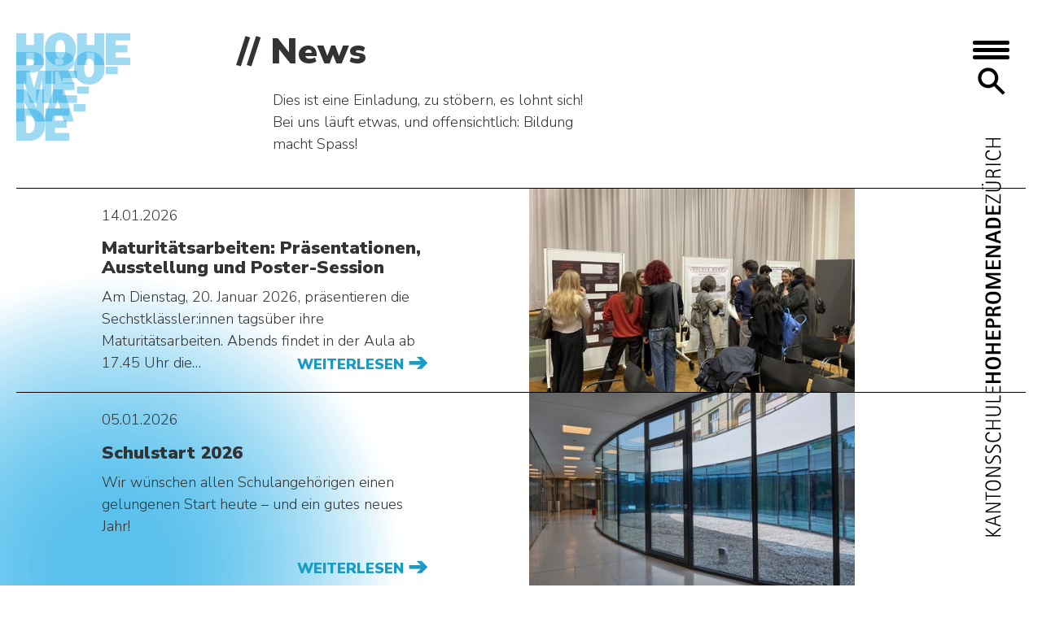

--- FILE ---
content_type: text/html; charset=utf-8
request_url: https://www.kshp.ch/news
body_size: 10557
content:
<!DOCTYPE html>
<html lang="de">
<head>

<meta charset="utf-8">
<!-- 
	**************************************************
	Beratung/Realisation durch www.taywa.ch (2022)
	Kontakt:  https://www.taywa.ch / info@taywa.ch  / tel. +41 (0)43 205 29 40
	Gestaltung: 
	**************************************************

	This website is powered by TYPO3 - inspiring people to share!
	TYPO3 is a free open source Content Management Framework initially created by Kasper Skaarhoj and licensed under GNU/GPL.
	TYPO3 is copyright 1998-2026 of Kasper Skaarhoj. Extensions are copyright of their respective owners.
	Information and contribution at https://typo3.org/
-->



<title>News - Kantonsschule Hohe Promenade</title>
<meta name="generator" content="TYPO3 CMS" />
<meta name="twitter:card" content="summary" />


<link rel="stylesheet" href="/typo3temp/assets/compressed/merged-280c992885d5f10de1237fee4fe2dafc-2c3a392d7e7539150df2504848055576.css?1736176338" media="all">







<meta name="viewport" content="width=device-width, initial-scale=1.0, maximum-scale=2.0, user-scalable=yes, minimal-ui" />

<link rel="preconnect" href="https://fonts.googleapis.com">
<link rel="preconnect" href="https://fonts.gstatic.com" crossorigin>
<link href="https://fonts.googleapis.com/css2?family=Nunito+Sans:wght@300;900&display=swap" rel="stylesheet">
<link href="https://fonts.googleapis.com/css2?family=Nunito+Sans:wght@400;500;600;700;800&text=ABCDEFGHIJKLMNOPQRSTUVWXYZ" rel="stylesheet">

<link rel="apple-touch-icon" sizes="180x180" href="/apple-touch-icon.png">
<link rel="icon" type="image/png" sizes="32x32" href="/favicon-32x32.png">
<link rel="icon" type="image/png" sizes="16x16" href="/favicon-16x16.png">
<link rel="manifest" href="/site.webmanifest"><!-- Matomo -->
<script>
  var _paq = window._paq = window._paq || [];
  /* tracker methods like "setCustomDimension" should be called before "trackPageView" */
  _paq.push(['trackPageView']);
  _paq.push(['enableLinkTracking']);
  (function() {
    var u="https://matomo.taywa.ch/";
    _paq.push(['setTrackerUrl', u+'matomo.php']);
    _paq.push(['setSiteId', '7']);
    var d=document, g=d.createElement('script'), s=d.getElementsByTagName('script')[0];
    g.async=true; g.src=u+'matomo.js'; s.parentNode.insertBefore(g,s);
  })();
</script>
<!-- End Matomo Code -->

<link rel="canonical" href="/news"/>

</head>
<body id="pid12" class="rpid2 level2 has-subs layout0">
<div id="all"><div id="head" ><div id="headelements" class="row"><div class="rowmax"><div id="logo"><a href="/"><img class="logoimg" src="/typo3conf/ext/taywa_sitepackage/Resources/Public/Images/hohepromenade_logo.svg" alt="Hohe Promenade, Gymnasium, Zürich"/></a></div><div id="navtoggle" class="toggle"><div class="bar n1"></div><div class="bar n2"></div><div class="bar n3"></div><svg version="1.1" x="0px" y="0px" viewBox="0 0 151.4 146" xmlns="http://www.w3.org/2000/svg"><path id="kringel" style="fill: none; stroke-linecap: round; stroke-dasharray: 700;" d="M 63.73 26.676 C 47.473 19.57 1.817 24.091 2.161 70.497 C 2.441 108.32 42.25 142.8 74.246 142.8 C 122.011 142.8 132.02 94.584 122.23 50.558 C 117.804 30.655 109.084 2.574 78.19 2.355 C 29.519 2.01 -0.473 59.536 39.19 99.199 C 79.286 136.447 158.383 104.103 148.304 28.647"/></svg></div><a href="#searchform" class="searchbutton"><img src="/typo3conf/ext/taywa_sitepackage/Resources/Public/Images/search.svg" alt="Durchsuche die gesammte Webseite" width="40px" height="40px"></a></div></div><div id="navoverlay" class="row"><div class="rowmax"><div id="meta"><div id="logoinv"><a href="/"><img class="logoimg" src="/typo3conf/ext/taywa_sitepackage/Resources/Public/Images/invertlogo.svg" alt="" aria-hidden="true"></a></div><nav id="metanav1"><ul class="nav"><li class="pid24 item1"><a href="/agenda">Agenda</a></li><li class="act pid12 item2"><a href="/news" class="act">News</a></li></ul></nav><nav id="metanav2" class="secondary"></nav></div><nav id="mainnav"><ul class="nav lv1"><li class="hassub pid10 item1"><a href="/die-schule">Die Schule<span class="subtitle">Anfahrt/Lage – Mediothek – Mensa – Galerie – Geschichte</span></a><a class="arrow"></a><ul class="nav lv2"><li class="pid1512 item2"><a href="/die-schule/unser-unterrichtsangebot/anmeldung-an-die-schule">Zentrale Aufnahmeprüfung<span class="subtitle"></span></a></li><li class="hassub pid1494 item3"><a href="/die-schule/unser-unterrichtsangebot">Infos auf einen Blick<span class="subtitle"></span></a><a class="arrow"></a><ul class="nav lv3"><li class="pid1550 item4"><a href="/die-schule/unser-unterrichtsangebot-1">Broschüren, Merkblätter und Reglemente<span class="subtitle"></span></a></li><li class="pid1504 item5"><a href="/die-schule/unser-unterrichtsangebot/quartalsbrief">Newsletter pro Quartal<span class="subtitle"></span></a></li><li class="pid1561 item6"><a href="/die-schule/unser-unterrichtsangebot-1/aktueller-jahresbericht">Aktueller Jahresbericht<span class="subtitle"></span></a></li><li class="pid1505 item7"><a href="/die-schule/unser-unterrichtsangebot/agenda">Agenda und Termine<span class="subtitle"></span></a></li><li class="pid1508 item8"><a href="/die-schule/unser-unterrichtsangebot/galerie">Portale für Eltern und Schüler:innen<span class="subtitle"></span></a></li><li class="pid1529 item9"><a href="/die-schule/unser-unterrichtsangebot/eigene-computer-geraete-und-byod">Eigene Computer, Geräte und BYOD<span class="subtitle"></span></a></li></ul></li><li class="pid1525 item10"><a href="/die-schule/stundentafel">Bildungsgang<span class="subtitle"></span></a></li><li class="hassub pid23 item11"><a href="/die-schule/neue-und-alte-sprachen">Neue und alte Sprachen<span class="subtitle"></span></a><a class="arrow"></a><ul class="nav lv3"><li class="pid1565 item12"><a href="/die-schule/neue-und-alte-sprachen/sprachaufenthalte">Sprachaufenthalte<span class="subtitle"></span></a></li></ul></li><li class="pid1492 item13"><a href="/die-schule/mathematik-informatik-naturwissenschaft-und-technik">Mathematik, Informatik, Naturwissenschaft und Technik<span class="subtitle"></span></a></li><li class="pid1501 item14"><a href="/die-schule/geistes-und-sozialwissenschaften">Geistes- und Sozialwissenschaften<span class="subtitle"></span></a></li><li class="hassub pid1493 item15"><a href="/die-schule/musik-kunst-veranstaltungen">Musik, Bildnerisches Gestalten<span class="subtitle"></span></a><a class="arrow"></a><ul class="nav lv3"><li class="pid1553 item16"><a href="/vitrinen">Kunstvitrinen<span class="subtitle"></span></a></li></ul></li><li class="hassub pid1526 item17"><a href="/die-schule/sport-projekte-und-freifaecher">Sport, Religion, Philosophie<span class="subtitle"></span></a><a class="arrow"></a><ul class="nav lv3"><li class="pid1544 item18"><a href="/die-schule/sport-projekte-und-freifaecher/ski-und-tourenlager">Ski- und Tourenlager<span class="subtitle"></span></a></li></ul></li><li class="hassub pid1530 item19"><a href="/die-schule/sport-projekte-und-freifaecher-1">Projekte und Freifächer<span class="subtitle"></span></a><a class="arrow"></a><ul class="nav lv3"><li class="pid1564 item20"><a href="/die-schule/sport-projekte-und-freifaecher-1/pwa">Projekt Wissenschaftliches Arbeiten<span class="subtitle"></span></a></li><li class="pid1543 item21"><a href="/die-schule/sport-projekte-und-freifaecher-1/hopro-theater">HoPro-Theater<span class="subtitle"></span></a></li></ul></li><li class="hassub pid449 item22"><a href="/unterricht/lehrplan/instrumental">Instrumente, Gesang<span class="subtitle"></span></a><a class="arrow"></a><ul class="nav lv3"><li class="pid1469 item23"><a href="/unterricht/lehrplan/instrumental/instrumentalunterricht">Instrumente, Gesang und Klang<span class="subtitle"></span></a></li><li class="pid1470 item24"><a href="/unterricht/lehrplan/instrumental/instrumentalunterricht/instrumentallehrpersonen">Instrumentallehrpersonen<span class="subtitle"></span></a></li><li class="pid1471 item25"><a href="/unterricht/lehrplan/instrumental/musikmatur">Musikmatur<span class="subtitle"></span></a></li><li class="pid1472 item26"><a href="/unterricht/lehrplan/instrumental/konzert-und-chorprojekte">Chor- und Konzertprojekte<span class="subtitle"></span></a></li><li class="pid1473 item27"><a href="/unterricht/ensembles-und-bands">Ensembles und Bands<span class="subtitle"></span></a></li><li class="pid1487 item28"><a href="/unterricht/lehrplan/instrumental/an-und-abmeldung">An- und Abmeldung<span class="subtitle"></span></a></li></ul></li><li class="hassub pid1535 item29"><a href="/die-schule/foerder-und-betreuungsangebote">Förder- und Betreuungsangebote<span class="subtitle"></span></a><a class="arrow"></a><ul class="nav lv3"><li class="pid1558 item30"><a href="/die-schule/foerder-und-betreuungsangebote/psychologisches-betreuungsangebot">Psychologisches Betreuungsangebot<span class="subtitle"></span></a></li><li class="pid1559 item31"><a href="/die-schule/foerder-und-betreuungsangebote/lerncoaching">Lerncoaching<span class="subtitle"></span></a></li></ul></li></ul></li><li class="hassub pid11 item32"><a href="/menschen">Menschen<span class="subtitle">Begabtenförderung – Aufgabenhilfe – Nachilfe und Tutorat – Beratung – Bei Problemen</span></a><a class="arrow"></a><ul class="nav lv2"><li class="pid1495 item33"><a href="/menschen/schuelerinnen">Schüler:innen<span class="subtitle"></span></a></li><li class="pid1496 item34"><a href="/menschen/lehrerinnen">Lehrer:innen<span class="subtitle"></span></a></li><li class="pid25 item35"><a href="/menschen/schulleitung">Schulleitung<span class="subtitle"></span></a></li><li class="pid1497 item36"><a href="/menschen/angestellte">Angestellte<span class="subtitle"></span></a></li><li class="pid1498 item37"><a href="/menschen/eltern">Eltern<span class="subtitle"></span></a></li><li class="pid26 item38"><a href="/menschen/schulkommission">Schulkommission<span class="subtitle"></span></a></li><li class="pid1556 item39"><a href="/menschen/schulkommission-1">Ehemaligenverein<span class="subtitle"></span></a></li><li class="pid1540 item40"><a href="/menschen/offene-stellen">Offene Stellen<span class="subtitle"></span></a></li><li class="pid1555 item41"><a href="/menschen/offene-stellen-1">Lehrer:in werden<span class="subtitle"></span></a></li></ul></li></ul></nav></div></div></div><div id="logo-v-wrap" class="row" aria-hidden="true"><div class="rowmax"><img id="logo-v" src="/typo3conf/ext/taywa_sitepackage/Resources/Public/Images/hohepromenade_schriftzug_v-s.svg" alt=""></div></div><div id="main" class="row"><main class="rowmax"><!--TYPO3SEARCH_begin--><div id="c14" class="span-4 col-4 frame frame-default frame-type-textmedia frame-layout-0"><header><h1 class="">
                News
            </h1></header><div class="ce-textpic ce-left ce-below"><div class="ce-bodytext"><p>Dies ist eine Einladung, zu stöbern, es lohnt sich! Bei uns läuft etwas, und offensichtlich: Bildung macht Spass!</p></div></div></div><a id="c15"></a><div id="news-container-15" class="news news-list"><!--TYPO3SEARCH_end--><svg version="1.1" xmlns="http://www.w3.org/2000/svg" style="display: none;"><defs><path id="kringeltext" d="M 200 177.914 C 200 132.105 284.368 60.712 284.368 160.074 C 284.368 283.153 115.745 226.327 118.213 144.883 C 121.838 25.27 360.727 -20.567 361.55 135.68 C 363.061 422.732 31.408 298.939 37.359 148.725 C 47.756 -113.703 589.815 -116.1 400 313.174" style="fill: none;"></path></defs></svg><div class="article articletype-0" itemscope="itemscope" itemtype="https://schema.org/Article"><div class="teaser-text"><p class="news-list-date"><time itemprop="datePublished" datetime="2026-01-14">
				14.01.2026
			</time></p><h3><a title="Maturitätsarbeiten: Präsentationen, Ausstellung und Poster-Session" href="/news/detail/maturitaetsarbeiten-praesentationen-ausstellung-und-poster-session"><span itemprop="headline">Maturitätsarbeiten: Präsentationen, Ausstellung und Poster-Session</span></a></h3><div itemprop="description"><p>Am Dienstag, 20. Januar 2026, präsentieren die Sechstklässler:innen tagsüber ihre Maturitätsarbeiten. Abends findet in der Aula ab 17.45 Uhr die…</p></div><p class="more"><a title="Maturitätsarbeiten: Präsentationen, Ausstellung und Poster-Session" href="/news/detail/maturitaetsarbeiten-praesentationen-ausstellung-und-poster-session">
				Weiterlesen
			</a></p></div><div class="news-img-wrap"><a title="Maturitätsarbeiten: Präsentationen, Ausstellung und Poster-Session" href="/news/detail/maturitaetsarbeiten-praesentationen-ausstellung-und-poster-session"><img loading="lazy" src="/fileadmin/_processed_/5/d/csm_IMG_8055_d69db06717.jpg" width="470" height="294" alt="" /></a></div></div><div class="article articletype-0" itemscope="itemscope" itemtype="https://schema.org/Article"><div class="teaser-text"><p class="news-list-date"><time itemprop="datePublished" datetime="2026-01-05">
				05.01.2026
			</time></p><h3><a title="Schulstart 2026" href="/news/detail/schulstart-2026"><span itemprop="headline">Schulstart 2026</span></a></h3><div itemprop="description"><p>Wir wünschen allen Schulangehörigen einen gelungenen Start heute – und ein gutes neues Jahr!</p></div><p class="more"><a title="Schulstart 2026" href="/news/detail/schulstart-2026">
				Weiterlesen
			</a></p></div><div class="news-img-wrap"><a title="Schulstart 2026" href="/news/detail/schulstart-2026"><img loading="lazy" src="/fileadmin/_processed_/6/6/csm_0090__DSF1630_441c5b56a4.jpg" width="470" height="294" alt="" /></a></div></div><div class="article articletype-0" itemscope="itemscope" itemtype="https://schema.org/Article"><div class="teaser-text"><p class="news-list-date"><time itemprop="datePublished" datetime="2025-12-19">
				19.12.2025
			</time></p><h3><a title="Weihnachtsferien 2025/26" href="/news/detail/weihnachtsferien-2025-26"><span itemprop="headline">Weihnachtsferien 2025/26</span></a></h3><div itemprop="description"><p>Wir wünschen allen Schulangehörigen und Eltern frohe Festtage, erholsame Weihnachtsferien und einen guten Rutsch. Bis im neuen Jahr!</p></div><p class="more"><a title="Weihnachtsferien 2025/26" href="/news/detail/weihnachtsferien-2025-26">
				Weiterlesen
			</a></p></div><div class="news-img-wrap"><a title="Weihnachtsferien 2025/26" href="/news/detail/weihnachtsferien-2025-26"><img loading="lazy" src="/fileadmin/_processed_/6/b/csm_schneetreiben_377fb28feb.jpg" width="470" height="294" alt="" /></a></div></div><div class="article articletype-0" itemscope="itemscope" itemtype="https://schema.org/Article"><div class="teaser-text"><p class="news-list-date"><time itemprop="datePublished" datetime="2025-12-14">
				14.12.2025
			</time></p><h3><a title="Dritter Platz am Silvesterlauf" href="/news/detail/dritter-platz-am-silvesterlauf"><span itemprop="headline">Dritter Platz am Silvesterlauf</span></a></h3><div itemprop="description"><p>Luis Bieri (6b) hat am heutigen Silvesterlauf in der Kategorie Junioren den dritten Platz erreicht. Wir gratulieren ganz herzlich!</p></div><p class="more"><a title="Dritter Platz am Silvesterlauf" href="/news/detail/dritter-platz-am-silvesterlauf">
				Weiterlesen
			</a></p></div><div class="news-img-wrap"><a title="Dritter Platz am Silvesterlauf" href="/news/detail/dritter-platz-am-silvesterlauf"><img loading="lazy" src="/fileadmin/_processed_/e/8/csm_LouisBieriSilvesterlauf_e11d81c39f.jpeg" width="470" height="294" alt="" /></a></div></div><div class="article articletype-0" itemscope="itemscope" itemtype="https://schema.org/Article"><div class="teaser-text"><p class="news-list-date"><time itemprop="datePublished" datetime="2025-12-05">
				05.12.2025
			</time></p><h3><a title="Gegen Antisemitismus und antimuslimischen Rassismus – Respect-Workshops mit den Zweiten Klassen im Rahmen des RKE-Unterricht" href="/news/detail/gegen-antisemitismus-und-antimuslimischen-rassismus-respect-workshops-mit-den-zweiten-klassen-im-rahmen-des-rke-unterricht"><span itemprop="headline">Gegen Antisemitismus und antimuslimischen Rassismus – Respect-Workshops mit den Zweiten Klassen im Rahmen des RKE-Unterricht</span></a></h3><div itemprop="description"><p>Im Rahmen des RKE-Unterrichts erhielten die Schüler:innen der Klasse 2a im November 2025 die Gelegenheit, einen besonderen Einblick in jüdisches Leben…</p></div><p class="more"><a title="Gegen Antisemitismus und antimuslimischen Rassismus – Respect-Workshops mit den Zweiten Klassen im Rahmen des RKE-Unterricht" href="/news/detail/gegen-antisemitismus-und-antimuslimischen-rassismus-respect-workshops-mit-den-zweiten-klassen-im-rahmen-des-rke-unterricht">
				Weiterlesen
			</a></p></div><div class="news-img-wrap"><a title="Gegen Antisemitismus und antimuslimischen Rassismus – Respect-Workshops mit den Zweiten Klassen im Rahmen des RKE-Unterricht" href="/news/detail/gegen-antisemitismus-und-antimuslimischen-rassismus-respect-workshops-mit-den-zweiten-klassen-im-rahmen-des-rke-unterricht"><img loading="lazy" src="/fileadmin/_processed_/f/5/csm_22B137FA-3E10-4674-8253-5F339536BF3B_1_105_c_c9ea9a683b.jpeg" width="470" height="294" alt="" /></a></div></div><div class="article articletype-0" itemscope="itemscope" itemtype="https://schema.org/Article"><div class="teaser-text"><p class="news-list-date"><time itemprop="datePublished" datetime="2025-12-02">
				02.12.2025
			</time></p><h3><a title="We love HoPro – Die Herzchenmaschine ist wieder im Haus" href="/news/detail/we-love-hopro-die-herzchenmaschine-ist-wieder-im-haus"><span itemprop="headline">We love HoPro – Die Herzchenmaschine ist wieder im Haus</span></a></h3><div itemprop="description"><p>Nach vier Jahren macht die Herzchenmaschine erneut Rast bei uns, wiederum gegenüber dem Eingang zur Mediothek. Mit etwas Geschick können Spielfreudige…</p></div><p class="more"><a title="We love HoPro – Die Herzchenmaschine ist wieder im Haus" href="/news/detail/we-love-hopro-die-herzchenmaschine-ist-wieder-im-haus">
				Weiterlesen
			</a></p></div><div class="news-img-wrap"><a title="We love HoPro – Die Herzchenmaschine ist wieder im Haus" href="/news/detail/we-love-hopro-die-herzchenmaschine-ist-wieder-im-haus"><img loading="lazy" src="/fileadmin/_processed_/5/8/csm_csm_hermaschine2_104b00ec67_9af6b791bb.jpg" width="470" height="294" alt="" /></a></div></div><div class="article articletype-0" itemscope="itemscope" itemtype="https://schema.org/Article"><div class="teaser-text"><p class="news-list-date"><time itemprop="datePublished" datetime="2025-12-01">
				01.12.2025
			</time></p><h3><a title="Musikalischer Adventskalender 2025" href="/news/detail/musikalischer-adventskalender-2025"><span itemprop="headline">Musikalischer Adventskalender 2025</span></a></h3><div itemprop="description"><p>Heute öffnet sich das erste unserer Musikfenster mit Klängen zur Weihnachtszeit. Wir freuen uns über und auf die Beiträge unserer Schüler:innen,…</p></div><p class="more"><a title="Musikalischer Adventskalender 2025" href="/news/detail/musikalischer-adventskalender-2025">
				Weiterlesen
			</a></p></div><div class="news-img-wrap"><a title="Musikalischer Adventskalender 2025" href="/news/detail/musikalischer-adventskalender-2025"><img loading="lazy" src="/fileadmin/_processed_/1/4/csm_Aventskalender2025_3a94d98aa8.jpg" width="470" height="294" alt="" /></a></div></div><div class="article articletype-0" itemscope="itemscope" itemtype="https://schema.org/Article"><div class="teaser-text"><p class="news-list-date"><time itemprop="datePublished" datetime="2025-11-21">
				21.11.2025
			</time></p><h3><a title="Schnuppern an der HoPro" href="/news/detail/schnuppern-an-der-hopro"><span itemprop="headline">Schnuppern an der HoPro</span></a></h3><div itemprop="description"><p>Am Donnerstag, 4. Dezember 2025, können Primarschüler:innenunsere Schule besuchen und am Unterricht teilnehmen. Wir freuen uns auf Sie und haben…</p></div><p class="more"><a title="Schnuppern an der HoPro" href="/news/detail/schnuppern-an-der-hopro">
				Weiterlesen
			</a></p></div><div class="news-img-wrap"><a title="Schnuppern an der HoPro" href="/news/detail/schnuppern-an-der-hopro"><img loading="lazy" src="/fileadmin/_processed_/c/d/csm_0112__DSF0771_4dbebe1b5e.jpg" width="470" height="294" alt="" /></a></div></div><div class="article articletype-0" itemscope="itemscope" itemtype="https://schema.org/Article"><div class="teaser-text"><p class="news-list-date"><time itemprop="datePublished" datetime="2025-11-10">
				10.11.2025
			</time></p><h3><a title="Auch dieses Jahr geht die Goldmedaille an die HoPro!" href="/news/detail/auch-dieses-jahr-geht-die-goldmedaille-an-die-hopro"><span itemprop="headline">Auch dieses Jahr geht die Goldmedaille an die HoPro!</span></a></h3><div itemprop="description"><p>Marco Wyss (5a) gewinnt am Certamen Turicense die Goldmedaille und folgt damit auf Sofia de Vito (6e), die letztes Jahr den ersten Platz erreicht hat.…</p></div><p class="more"><a title="Auch dieses Jahr geht die Goldmedaille an die HoPro!" href="/news/detail/auch-dieses-jahr-geht-die-goldmedaille-an-die-hopro">
				Weiterlesen
			</a></p></div><div class="news-img-wrap"><a title="Auch dieses Jahr geht die Goldmedaille an die HoPro!" href="/news/detail/auch-dieses-jahr-geht-die-goldmedaille-an-die-hopro"><img loading="lazy" src="/fileadmin/_processed_/1/c/csm_certamen_2025_sieger_e8098bdebc.jpg" width="470" height="294" alt="" /></a></div></div><div class="article articletype-0" itemscope="itemscope" itemtype="https://schema.org/Article"><div class="teaser-text"><p class="news-list-date"><time itemprop="datePublished" datetime="2025-11-08">
				08.11.2025
			</time></p><h3><a title="Medienwoche in Kooperation mit dem MAZ, Radio1 und Zeitung" href="/news/detail/medienwoche-in-kooperation-mit-radio-und-zeitung"><span itemprop="headline">Medienwoche in Kooperation mit dem MAZ, Radio1 und Zeitung</span></a></h3><div itemprop="description"><p>Die Klassen 5c und 5e haben im Rahmen der Medienwoche und in Zusammenarbeit mit der Tagi-Journalistin Ev Manz und dem Journalisten Res Strehle vom…</p></div><p class="more"><a title="Medienwoche in Kooperation mit dem MAZ, Radio1 und Zeitung" href="/news/detail/medienwoche-in-kooperation-mit-radio-und-zeitung">
				Weiterlesen
			</a></p></div><div class="news-img-wrap"><a title="Medienwoche in Kooperation mit dem MAZ, Radio1 und Zeitung" href="/news/detail/medienwoche-in-kooperation-mit-radio-und-zeitung"><img loading="lazy" src="/fileadmin/_processed_/1/2/csm_Bildschirmfoto_2025-11-09_um_14.28.04_5e46723bcb.png" width="470" height="294" alt="" /></a></div></div><div class="article articletype-0" itemscope="itemscope" itemtype="https://schema.org/Article"><div class="teaser-text"><p class="news-list-date"><time itemprop="datePublished" datetime="2025-11-03">
				03.11.2025
			</time></p><h3><a title="HOPROROCKT: Töchti-Fest am 5. November 2025" href="/news/detail/hoprorockt-toechti-fest-am-5-november-2025"><span itemprop="headline">HOPROROCKT: Töchti-Fest am 5. November 2025</span></a></h3><div itemprop="description"><p>Vor 70 Jahren, am 5. November 1955, ging in der Aula ein wunderbares Fest über die Bühne, das sich in die Erinnerung der Zeitzeug:innen eingeschrieben…</p></div><p class="more"><a title="HOPROROCKT: Töchti-Fest am 5. November 2025" href="/news/detail/hoprorockt-toechti-fest-am-5-november-2025">
				Weiterlesen
			</a></p></div><div class="news-img-wrap"><a title="HOPROROCKT: Töchti-Fest am 5. November 2025" href="/news/detail/hoprorockt-toechti-fest-am-5-november-2025"><img loading="lazy" src="/fileadmin/_processed_/2/0/csm_Bildschirmfoto_2025-11-13_um_06.32.44_e06a6170fc.png" width="470" height="294" alt="" /></a></div></div><div class="article articletype-0" itemscope="itemscope" itemtype="https://schema.org/Article"><div class="teaser-text"><p class="news-list-date"><time itemprop="datePublished" datetime="2025-11-02">
				02.11.2025
			</time></p><h3><a title="Politpodium «Discuss it» am 4. November 2025" href="/news/detail/politpodium-discuss-it-am-4-november-2025"><span itemprop="headline">Politpodium «Discuss it» am 4. November 2025</span></a></h3><div itemprop="description"><p>Am Dienstag lädt der Fachkreis Geschichte die sechsten Klassen und Interessierte zur Podiumsveranstaltung «Discuss it» ein. Um 10.30 Uhr gibt es eine…</p></div><p class="more"><a title="Politpodium «Discuss it» am 4. November 2025" href="/news/detail/politpodium-discuss-it-am-4-november-2025">
				Weiterlesen
			</a></p></div><div class="news-img-wrap"><a title="Politpodium «Discuss it» am 4. November 2025" href="/news/detail/politpodium-discuss-it-am-4-november-2025"><img loading="lazy" src="/fileadmin/_processed_/7/3/csm_DiscussIt2024c_a2bc19cfda.jpeg" width="470" height="294" alt="" /></a></div></div><div class="article articletype-0" itemscope="itemscope" itemtype="https://schema.org/Article"><div class="teaser-text"><p class="news-list-date"><time itemprop="datePublished" datetime="2025-10-20">
				20.10.2025
			</time></p><h3><a title="HOPROROCKT – Lehrer:innentheater zum 150-Jahr-Jubiläum" href="/news/detail/hoprorockt-lehrerinnentheater-zum-150-jahr-jubilaeum"><span itemprop="headline">HOPROROCKT – Lehrer:innentheater zum 150-Jahr-Jubiläum</span></a></h3><div itemprop="description"><p>Zum Jubiläumsjahr wird das Lehrpersonen–Theater neuerweckt. Und zwar mit «Die Physiker» nach Friedrich Dürrenmatt, einer Komödie in zwei Akten. Im…</p></div><p class="more"><a title="HOPROROCKT – Lehrer:innentheater zum 150-Jahr-Jubiläum" href="/news/detail/hoprorockt-lehrerinnentheater-zum-150-jahr-jubilaeum">
				Weiterlesen
			</a></p></div><div class="news-img-wrap"><a title="HOPROROCKT – Lehrer:innentheater zum 150-Jahr-Jubiläum" href="/news/detail/hoprorockt-lehrerinnentheater-zum-150-jahr-jubilaeum"><img loading="lazy" src="/fileadmin/_processed_/2/9/csm_Physiker_Flyer25_3c647f27f6.jpg" width="470" height="294" alt="" /></a></div></div><div class="article articletype-0" itemscope="itemscope" itemtype="https://schema.org/Article"><div class="teaser-text"><p class="news-list-date"><time itemprop="datePublished" datetime="2025-10-20">
				20.10.2025
			</time></p><h3><a title="Schulstart nach den Herbstferien" href="/news/detail/schulstart-nach-den-herbstferien"><span itemprop="headline">Schulstart nach den Herbstferien</span></a></h3><div itemprop="description"><p>Wir wünschen allen Schulangehörigen einen guten Start heute!</p></div><p class="more"><a title="Schulstart nach den Herbstferien" href="/news/detail/schulstart-nach-den-herbstferien">
				Weiterlesen
			</a></p></div><div class="news-img-wrap"><a title="Schulstart nach den Herbstferien" href="/news/detail/schulstart-nach-den-herbstferien"><img loading="lazy" src="/fileadmin/_processed_/e/0/csm_0021__DSF3168_2aaca95032.jpg" width="470" height="294" alt="" /></a></div></div><div class="article articletype-0" itemscope="itemscope" itemtype="https://schema.org/Article"><div class="teaser-text"><p class="news-list-date"><time itemprop="datePublished" datetime="2025-10-03">
				03.10.2025
			</time></p><h3><a title="Herbstferien 2025" href="/news/detail/herbstferien-2025"><span itemprop="headline">Herbstferien 2025</span></a></h3><div itemprop="description"><p>Zwischen dem 6. und dem 17. Oktober 2025 ist die unterrichtsfreie Zeit im Herbst, während dieser die Lehrer:innen ihren Unterricht fürs nächste…</p></div><p class="more"><a title="Herbstferien 2025" href="/news/detail/herbstferien-2025">
				Weiterlesen
			</a></p></div><div class="news-img-wrap"><a title="Herbstferien 2025" href="/news/detail/herbstferien-2025"><img loading="lazy" src="/fileadmin/_processed_/2/2/csm_0005__DSF9890_2fe28b2420.jpg" width="470" height="294" alt="" /></a></div></div><div class="article articletype-0" itemscope="itemscope" itemtype="https://schema.org/Article"><div class="teaser-text"><p class="news-list-date"><time itemprop="datePublished" datetime="2025-09-18">
				18.09.2025
			</time></p><h3><a title="Bronze der 5b beim Knabenschiessen 2025" href="/news/detail/bronze-der-5b-beim-knabenschiessen-2025"><span itemprop="headline">Bronze der 5b beim Knabenschiessen 2025</span></a></h3><div itemprop="description"><p>Die Klasse 5b hat am diesjährigen Knabenschiessen beim Klassenwettbewerb treffsicher den dritten Rang erzielt. Herzliche Gratulation! </p></div><p class="more"><a title="Bronze der 5b beim Knabenschiessen 2025" href="/news/detail/bronze-der-5b-beim-knabenschiessen-2025">
				Weiterlesen
			</a></p></div><div class="news-img-wrap"><a title="Bronze der 5b beim Knabenschiessen 2025" href="/news/detail/bronze-der-5b-beim-knabenschiessen-2025"><img loading="lazy" src="/fileadmin/_processed_/2/e/csm_wettschiessen_02_763c74f4113435fbfabac1285fb99fcf_f529c61f6a.jpg" width="470" height="294" alt="" /></a></div></div><div class="article articletype-0" itemscope="itemscope" itemtype="https://schema.org/Article"><div class="teaser-text"><p class="news-list-date"><time itemprop="datePublished" datetime="2025-09-10">
				10.09.2025
			</time></p><h3><a title="HoPro-Podestplatz im Damenfussball " href="/news/detail/hopro-podestplatz-im-damenfussball"><span itemprop="headline">HoPro-Podestplatz im Damenfussball </span></a></h3><div itemprop="description"><p>Am diesjährigen Zürcher Mittelschulsporttag (ZMS) vom 10. September 2025 haben die Fussballerinnen den dritten Rang geholt. Auch die Basketballer…</p></div><p class="more"><a title="HoPro-Podestplatz im Damenfussball " href="/news/detail/hopro-podestplatz-im-damenfussball">
				Weiterlesen
			</a></p></div><div class="news-img-wrap"><a title="HoPro-Podestplatz im Damenfussball " href="/news/detail/hopro-podestplatz-im-damenfussball"><img loading="lazy" src="/fileadmin/_processed_/1/2/csm_ZMS100925_Fussballdamen_02569f4341.jpeg" width="470" height="294" alt="" /></a></div></div><div class="article articletype-0" itemscope="itemscope" itemtype="https://schema.org/Article"><div class="teaser-text"><p class="news-list-date"><time itemprop="datePublished" datetime="2025-09-04">
				04.09.2025
			</time></p><h3><a title="Jubiläumswanderung am 4. September 2025" href="/news/detail/jubilaeumswanderung-am-4-september-2025"><span itemprop="headline">Jubiläumswanderung am 4. September 2025</span></a></h3><div itemprop="description"><p>Am Morgen versammelte sich heute die ganze Schulgemeinschaft auf dem Sportplatz, um später zu einer Sternwanderung auf den Uetliberg zu starten. So…</p></div><p class="more"><a title="Jubiläumswanderung am 4. September 2025" href="/news/detail/jubilaeumswanderung-am-4-september-2025">
				Weiterlesen
			</a></p></div><div class="news-img-wrap"><a title="Jubiläumswanderung am 4. September 2025" href="/news/detail/jubilaeumswanderung-am-4-september-2025"><img loading="lazy" src="/fileadmin/_processed_/1/5/csm_150J_04092025_3257e03e31.jpg" width="470" height="294" alt="" /></a></div></div><div class="article articletype-0" itemscope="itemscope" itemtype="https://schema.org/Article"><div class="teaser-text"><p class="news-list-date"><time itemprop="datePublished" datetime="2025-08-29">
				29.08.2025
			</time></p><h3><a title="TecDay am 28. November 2025" href="/news/detail/tecday-am-28-november-2025"><span itemprop="headline">TecDay am 28. November 2025</span></a></h3><div itemprop="description"><p>Ein äusserst bereichernder Tag: Am TecDay werden uns verschiedenste Berufsleute zeigen, dass Informatiker nicht nur einsam am Computer sitzen,…</p></div><p class="more"><a title="TecDay am 28. November 2025" href="/news/detail/tecday-am-28-november-2025">
				Weiterlesen
			</a></p></div><div class="news-img-wrap"><a title="TecDay am 28. November 2025" href="/news/detail/tecday-am-28-november-2025"><img loading="lazy" src="/fileadmin/_processed_/a/6/csm_tecday_hohe_promenade_flyer_Seite_1_9f2f002c23.jpg" width="470" height="294" alt="" /></a></div></div><div class="article articletype-0" itemscope="itemscope" itemtype="https://schema.org/Article"><div class="teaser-text"><p class="news-list-date"><time itemprop="datePublished" datetime="2025-08-18">
				18.08.2025
			</time></p><h3><a title="Festlicher Auftakt mit Zeitzeug:innen" href="/news/detail/festlicher-auftakt-mit-zeitzeuginnen"><span itemprop="headline">Festlicher Auftakt mit Zeitzeug:innen</span></a></h3><div itemprop="description"><p>Der Semesterstart des Kollegiums wurde heute mit dem Auftritt unserer Zeitzeug:innen des Projekts zum 150-Jahr-Jubiläum bereichert. Auf einem…</p></div><p class="more"><a title="Festlicher Auftakt mit Zeitzeug:innen" href="/news/detail/festlicher-auftakt-mit-zeitzeuginnen">
				Weiterlesen
			</a></p></div><div class="news-img-wrap"><a title="Festlicher Auftakt mit Zeitzeug:innen" href="/news/detail/festlicher-auftakt-mit-zeitzeuginnen"><img loading="lazy" src="/fileadmin/_processed_/7/1/csm_150J_Zeitzeugen18082025_66aa2df8b2.jpg" width="470" height="294" alt="" /></a></div></div><ul class="f3-widget-paginator"><li class="current">1</li><li><a href="/news?tx_news_pi1%5BcurrentPage%5D=2&amp;cHash=41190a776d5ffd0bd5088493a0f8c26c">2</a></li><li><a href="/news?tx_news_pi1%5BcurrentPage%5D=3&amp;cHash=752d29118671a1efe0b7e1399db8975e">3</a></li><li>…</li><li class="next"><a href="/news?tx_news_pi1%5BcurrentPage%5D=2&amp;cHash=41190a776d5ffd0bd5088493a0f8c26c" title="">
                        nächste
                    </a></li></ul><!--TYPO3SEARCH_begin--></div><!--TYPO3SEARCH_end--></main></div><div id="footer" class="row"><footer class="rowmax"><a id="c2"></a><div class="ce-textpic ce-left ce-above"><div class="ce-bodytext"><p>Kantonsschule Hohe Promenade<br> Gymnasium<br> Promenadengasse 11<br> 8090 Zürich</p></div></div><a id="c9"></a><div class="ce-textpic ce-right ce-intext ce-nowrap"><div class="ce-bodytext"><p>Telefon (Sekretariat): 044 224 64 64<br> E-Mail: <a href="#" data-mailto-token="iwehpk6oagnapwnewpWgodl:yd" data-mailto-vector="-4">sekretariat<span class="spamprotection">&nbsp;</span>@<span class="spamprotection">&nbsp;</span>kshp.ch</a></p></div></div><nav id="footernav"><ul class="nav"><li class="pid21 item1"><a href="/impressum">Impressum</a></li><li class="pid22 item2"><a href="/datenschutz">Datenschutz</a></li></ul></nav><nav class="footersitenav"><div class="mainnav"><ul class="nav lv1"><li class="hassub pid10 item1"><a href="/die-schule">Die Schule<span class="subtitle">Anfahrt/Lage – Mediothek – Mensa – Galerie – Geschichte</span></a><a class="arrow"></a><ul class="nav lv2"><li class="pid1512 item2"><a href="/die-schule/unser-unterrichtsangebot/anmeldung-an-die-schule">Zentrale Aufnahmeprüfung<span class="subtitle"></span></a></li><li class="hassub pid1494 item3"><a href="/die-schule/unser-unterrichtsangebot">Infos auf einen Blick<span class="subtitle"></span></a><a class="arrow"></a><ul class="nav lv3"><li class="pid1550 item4"><a href="/die-schule/unser-unterrichtsangebot-1">Broschüren, Merkblätter und Reglemente<span class="subtitle"></span></a></li><li class="pid1504 item5"><a href="/die-schule/unser-unterrichtsangebot/quartalsbrief">Newsletter pro Quartal<span class="subtitle"></span></a></li><li class="pid1561 item6"><a href="/die-schule/unser-unterrichtsangebot-1/aktueller-jahresbericht">Aktueller Jahresbericht<span class="subtitle"></span></a></li><li class="pid1505 item7"><a href="/die-schule/unser-unterrichtsangebot/agenda">Agenda und Termine<span class="subtitle"></span></a></li><li class="pid1508 item8"><a href="/die-schule/unser-unterrichtsangebot/galerie">Portale für Eltern und Schüler:innen<span class="subtitle"></span></a></li><li class="pid1529 item9"><a href="/die-schule/unser-unterrichtsangebot/eigene-computer-geraete-und-byod">Eigene Computer, Geräte und BYOD<span class="subtitle"></span></a></li></ul></li><li class="pid1525 item10"><a href="/die-schule/stundentafel">Bildungsgang<span class="subtitle"></span></a></li><li class="hassub pid23 item11"><a href="/die-schule/neue-und-alte-sprachen">Neue und alte Sprachen<span class="subtitle"></span></a><a class="arrow"></a><ul class="nav lv3"><li class="pid1565 item12"><a href="/die-schule/neue-und-alte-sprachen/sprachaufenthalte">Sprachaufenthalte<span class="subtitle"></span></a></li></ul></li><li class="pid1492 item13"><a href="/die-schule/mathematik-informatik-naturwissenschaft-und-technik">Mathematik, Informatik, Naturwissenschaft und Technik<span class="subtitle"></span></a></li><li class="pid1501 item14"><a href="/die-schule/geistes-und-sozialwissenschaften">Geistes- und Sozialwissenschaften<span class="subtitle"></span></a></li><li class="hassub pid1493 item15"><a href="/die-schule/musik-kunst-veranstaltungen">Musik, Bildnerisches Gestalten<span class="subtitle"></span></a><a class="arrow"></a><ul class="nav lv3"><li class="pid1553 item16"><a href="/vitrinen">Kunstvitrinen<span class="subtitle"></span></a></li></ul></li><li class="hassub pid1526 item17"><a href="/die-schule/sport-projekte-und-freifaecher">Sport, Religion, Philosophie<span class="subtitle"></span></a><a class="arrow"></a><ul class="nav lv3"><li class="pid1544 item18"><a href="/die-schule/sport-projekte-und-freifaecher/ski-und-tourenlager">Ski- und Tourenlager<span class="subtitle"></span></a></li></ul></li><li class="hassub pid1530 item19"><a href="/die-schule/sport-projekte-und-freifaecher-1">Projekte und Freifächer<span class="subtitle"></span></a><a class="arrow"></a><ul class="nav lv3"><li class="pid1564 item20"><a href="/die-schule/sport-projekte-und-freifaecher-1/pwa">Projekt Wissenschaftliches Arbeiten<span class="subtitle"></span></a></li><li class="pid1543 item21"><a href="/die-schule/sport-projekte-und-freifaecher-1/hopro-theater">HoPro-Theater<span class="subtitle"></span></a></li></ul></li><li class="hassub pid449 item22"><a href="/unterricht/lehrplan/instrumental">Instrumente, Gesang<span class="subtitle"></span></a><a class="arrow"></a><ul class="nav lv3"><li class="pid1469 item23"><a href="/unterricht/lehrplan/instrumental/instrumentalunterricht">Instrumente, Gesang und Klang<span class="subtitle"></span></a></li><li class="pid1470 item24"><a href="/unterricht/lehrplan/instrumental/instrumentalunterricht/instrumentallehrpersonen">Instrumentallehrpersonen<span class="subtitle"></span></a></li><li class="pid1471 item25"><a href="/unterricht/lehrplan/instrumental/musikmatur">Musikmatur<span class="subtitle"></span></a></li><li class="pid1472 item26"><a href="/unterricht/lehrplan/instrumental/konzert-und-chorprojekte">Chor- und Konzertprojekte<span class="subtitle"></span></a></li><li class="pid1473 item27"><a href="/unterricht/ensembles-und-bands">Ensembles und Bands<span class="subtitle"></span></a></li><li class="pid1487 item28"><a href="/unterricht/lehrplan/instrumental/an-und-abmeldung">An- und Abmeldung<span class="subtitle"></span></a></li></ul></li><li class="hassub pid1535 item29"><a href="/die-schule/foerder-und-betreuungsangebote">Förder- und Betreuungsangebote<span class="subtitle"></span></a><a class="arrow"></a><ul class="nav lv3"><li class="pid1558 item30"><a href="/die-schule/foerder-und-betreuungsangebote/psychologisches-betreuungsangebot">Psychologisches Betreuungsangebot<span class="subtitle"></span></a></li><li class="pid1559 item31"><a href="/die-schule/foerder-und-betreuungsangebote/lerncoaching">Lerncoaching<span class="subtitle"></span></a></li></ul></li></ul></li><li class="hassub pid11 item32"><a href="/menschen">Menschen<span class="subtitle">Begabtenförderung – Aufgabenhilfe – Nachilfe und Tutorat – Beratung – Bei Problemen</span></a><a class="arrow"></a><ul class="nav lv2"><li class="pid1495 item33"><a href="/menschen/schuelerinnen">Schüler:innen<span class="subtitle"></span></a></li><li class="pid1496 item34"><a href="/menschen/lehrerinnen">Lehrer:innen<span class="subtitle"></span></a></li><li class="pid25 item35"><a href="/menschen/schulleitung">Schulleitung<span class="subtitle"></span></a></li><li class="pid1497 item36"><a href="/menschen/angestellte">Angestellte<span class="subtitle"></span></a></li><li class="pid1498 item37"><a href="/menschen/eltern">Eltern<span class="subtitle"></span></a></li><li class="pid26 item38"><a href="/menschen/schulkommission">Schulkommission<span class="subtitle"></span></a></li><li class="pid1556 item39"><a href="/menschen/schulkommission-1">Ehemaligenverein<span class="subtitle"></span></a></li><li class="pid1540 item40"><a href="/menschen/offene-stellen">Offene Stellen<span class="subtitle"></span></a></li><li class="pid1555 item41"><a href="/menschen/offene-stellen-1">Lehrer:in werden<span class="subtitle"></span></a></li></ul></li></ul></div><div class="meta"><ul class="nav"><li class="pid24 item1"><a href="/agenda">Agenda</a></li><li class="act pid12 item2"><a href="/news" class="act">News</a></li></ul></div><div class="meta secondary"></div></nav>
    
            <div id="c12" class="span-5 col-1 frame frame-default frame-type-taywa_maskedchar frame-layout-0">
                
                
                    



                
                
                
    <a href="/buchstabenseiten/a-wie-agenda">
        <div class="maskedchar" style="background-image: url('/fileadmin/_processed_/b/3/csm_0010__DSF3329_cef6509060.jpg');">A</div>
    </a>

                
                    



                
                
                    



                
            </div>

        

</footer></div></div><div id="searchformoverlay"><div id="closesearch" class="toggle searchbutton"><div class="bar n1"></div><div class="bar n3"></div></div>

<div class="tx-indexedsearch-searchbox">
    <form method="post" id="tx_indexedsearch" action="/suchresultate?tx_indexedsearch_pi2%5Baction%5D=search&amp;tx_indexedsearch_pi2%5Bcontroller%5D=Search&amp;cHash=5553c6af5ff3b9023550dc8c1f97bcdb">
<div>
<input type="hidden" name="tx_indexedsearch_pi2[__referrer][@extension]" value="IndexedSearch" />
<input type="hidden" name="tx_indexedsearch_pi2[__referrer][@controller]" value="Search" />
<input type="hidden" name="tx_indexedsearch_pi2[__referrer][@action]" value="form" />
<input type="hidden" name="tx_indexedsearch_pi2[__referrer][arguments]" value="YTowOnt9cb560a8d819d85887c15b90388a84b138d725e63" />
<input type="hidden" name="tx_indexedsearch_pi2[__referrer][@request]" value="{&quot;@extension&quot;:&quot;IndexedSearch&quot;,&quot;@controller&quot;:&quot;Search&quot;,&quot;@action&quot;:&quot;form&quot;}f304f3b1761d9ba3e20567b20fa12646944d434b" />
<input type="hidden" name="tx_indexedsearch_pi2[__trustedProperties]" value="{&quot;search&quot;:{&quot;_sections&quot;:1,&quot;_freeIndexUid&quot;:1,&quot;pointer&quot;:1,&quot;ext&quot;:1,&quot;searchType&quot;:1,&quot;defaultOperand&quot;:1,&quot;mediaType&quot;:1,&quot;sortOrder&quot;:1,&quot;group&quot;:1,&quot;languageUid&quot;:1,&quot;desc&quot;:1,&quot;numberOfResults&quot;:1,&quot;extendedSearch&quot;:1,&quot;sword&quot;:1,&quot;submitButton&quot;:1}}2311edcfeb2e860423acebb52fc6ff54d77af020" />
</div>

        <div class="tx-indexedsearch-hidden-fields">
            <input type="hidden" name="tx_indexedsearch_pi2[search][_sections]" value="0" />
            <input id="tx_indexedsearch_freeIndexUid" type="hidden" name="tx_indexedsearch_pi2[search][_freeIndexUid]" value="_" />
            <input id="tx_indexedsearch_pointer" type="hidden" name="tx_indexedsearch_pi2[search][pointer]" value="0" />
            <input type="hidden" name="tx_indexedsearch_pi2[search][ext]" value="" />
            <input type="hidden" name="tx_indexedsearch_pi2[search][searchType]" value="1" />
            <input type="hidden" name="tx_indexedsearch_pi2[search][defaultOperand]" value="0" />
            <input type="hidden" name="tx_indexedsearch_pi2[search][mediaType]" value="-1" />
            <input type="hidden" name="tx_indexedsearch_pi2[search][sortOrder]" value="rank_flag" />
            <input type="hidden" name="tx_indexedsearch_pi2[search][group]" value="sections" />
            <input type="hidden" name="tx_indexedsearch_pi2[search][languageUid]" value="0" />
            <input type="hidden" name="tx_indexedsearch_pi2[search][desc]" value="" />
            <input type="hidden" name="tx_indexedsearch_pi2[search][numberOfResults]" value="100" />
            <input type="hidden" name="tx_indexedsearch_pi2[search][extendedSearch]" value="" />
        </div>
        <fieldset>
            <legend>Suchformular</legend>
            <div class="tx-indexedsearch-form">
                <label for="tx-indexedsearch-searchbox-sword">Suchen nach:</label>
                <input class="tx-indexedsearch-searchbox-sword" id="tx-indexedsearch-searchbox-sword" type="text" name="tx_indexedsearch_pi2[search][sword]" value="" />
            </div>
            
            <div class="tx-indexedsearch-search-submit">
                <input class="tx-indexedsearch-searchbox-button" id="tx-indexedsearch-searchbox-button-submit" type="submit" value="Suchen" name="tx_indexedsearch_pi2[search][submitButton]" />
            </div>
        </fieldset>
        
    </form>
</div>







</div><script type="module">
    import Lightbox from '/typo3conf/ext/taywa_sitepackage/Resources/Public/Photoswipe/photoswipe-lightbox.esm.js';
	const pswpPath = '/typo3conf/ext/taywa_sitepackage/Resources/Public/Photoswipe/photoswipe.esm.js';

    const galleries = document.querySelectorAll('.ce-gallery.image_zoom, .newszoom-1');
    const lightbox = new Lightbox({
		bgOpacity: 0.9,
		padding: { top: 20, bottom: 20, left: 20, right: 20 },
        gallery: galleries,
        children: 'a',
        pswpModule: () => import(pswpPath)
    });
    lightbox.init();
</script><script>
	if(document.getElementsByClassName('newszoom-1').length > 0){
		(function(){
			const getWnH = function(url, callback) {
				var img = new Image();
				img.src = url;
				img.onload = function() { callback(this.width, this.height); }
			}

			const imgLinks = document.querySelectorAll('.newszoom-1 a');


			imgLinks.forEach((link)=>{
				getWnH(
					link.getAttribute('href'),
					(width, height) => { 
						link.setAttribute('data-pswp-width', width);
						link.setAttribute('data-pswp-height', height);
					}
				);
			});

		})();
	}
</script>
<script src="//ajax.googleapis.com/ajax/libs/jquery/3.5.1/jquery.min.js" crossorigin="anonymous"></script>

<script src="/typo3temp/assets/compressed/merged-8b7114659607514930c2b46b6faaf575.js?1732810097"></script>
<script src="/typo3conf/ext/powermail/Resources/Public/JavaScript/Powermail/Form.min.js?1657105962" defer="defer"></script>
<script async="async" src="/typo3temp/assets/js/cfd16b174d7f7b046e20adbc2e0a1094.js?1695869628"></script>


</body>
</html>

--- FILE ---
content_type: text/css; charset=utf-8
request_url: https://www.kshp.ch/typo3temp/assets/compressed/merged-280c992885d5f10de1237fee4fe2dafc-2c3a392d7e7539150df2504848055576.css?1736176338
body_size: 10250
content:
.ce-align-left{text-align:left;}.ce-align-center{text-align:center;}.ce-align-right{text-align:right;}.ce-table td,.ce-table th{vertical-align:top;}.ce-textpic,.ce-image,.ce-nowrap .ce-bodytext,.ce-gallery,.ce-row,.ce-uploads li,.ce-uploads div{overflow:hidden;}.ce-left .ce-gallery,.ce-column{float:left;}.ce-center .ce-outer{position:relative;float:right;right:50%;}.ce-center .ce-inner{position:relative;float:right;right:-50%;}.ce-right .ce-gallery{float:right;}.ce-gallery figure{display:table;margin:0;}.ce-gallery figcaption{display:table-caption;caption-side:bottom;}.ce-gallery img{display:block;}.ce-gallery iframe{border-width:0;}.ce-border img,.ce-border iframe{border:2px solid #000000;padding:0px;}.ce-intext.ce-right .ce-gallery,.ce-intext.ce-left .ce-gallery,.ce-above .ce-gallery{margin-bottom:20px;}.ce-image .ce-gallery{margin-bottom:0;}.ce-intext.ce-right .ce-gallery{margin-left:20px;}.ce-intext.ce-left .ce-gallery{margin-right:20px;}.ce-below .ce-gallery{margin-top:20px;}.ce-column{margin-right:20px;}.ce-column:last-child{margin-right:0;}.ce-row{margin-bottom:10px;}.ce-row:last-child{margin-bottom:0;}.ce-above .ce-bodytext{clear:both;}.ce-intext.ce-left ol,.ce-intext.ce-left ul{padding-left:40px;overflow:auto;}.ce-headline-left{text-align:left;}.ce-headline-center{text-align:center;}.ce-headline-right{text-align:right;}.ce-uploads{margin:0;padding:0;}.ce-uploads li{list-style:none outside none;margin:1em 0;}.ce-uploads img{float:left;padding-right:1em;vertical-align:top;}.ce-uploads span{display:block;}.ce-table{width:100%;max-width:100%;}.ce-table th,.ce-table td{padding:0.5em 0.75em;vertical-align:top;}.ce-table thead th{border-bottom:2px solid #dadada;}.ce-table th,.ce-table td{border-top:1px solid #dadada;}.ce-table-striped tbody tr:nth-of-type(odd){background-color:rgba(0,0,0,.05);}.ce-table-bordered th,.ce-table-bordered td{border:1px solid #dadada;}.frame-space-before-extra-small{margin-top:1em;}.frame-space-before-small{margin-top:2em;}.frame-space-before-medium{margin-top:3em;}.frame-space-before-large{margin-top:4em;}.frame-space-before-extra-large{margin-top:5em;}.frame-space-after-extra-small{margin-bottom:1em;}.frame-space-after-small{margin-bottom:2em;}.frame-space-after-medium{margin-bottom:3em;}.frame-space-after-large{margin-bottom:4em;}.frame-space-after-extra-large{margin-bottom:5em;}.frame-ruler-before:before{content:'';display:block;border-top:1px solid rgba(0,0,0,0.25);margin-bottom:2em;}.frame-ruler-after:after{content:'';display:block;border-bottom:1px solid rgba(0,0,0,0.25);margin-top:2em;}.frame-indent{margin-left:15%;margin-right:15%;}.frame-indent-left{margin-left:33%;}.frame-indent-right{margin-right:33%;}.pswp{--pswp-bg:#000;--pswp-placeholder-bg:#222;--pswp-root-z-index:100000;--pswp-preloader-color:rgba(79,79,79,0.4);--pswp-preloader-color-secondary:rgba(255,255,255,0.9);--pswp-icon-color:#fff;--pswp-icon-color-secondary:#4f4f4f;--pswp-icon-stroke-color:#4f4f4f;--pswp-icon-stroke-width:2px;--pswp-error-text-color:var(--pswp-icon-color);}.pswp{position:fixed;z-index:var(--pswp-root-z-index);display:none;touch-action:none;outline:0;opacity:0.003;contain:layout style size;-webkit-tap-highlight-color:rgba(0,0,0,0);}.pswp:focus{outline:0;}.pswp *{box-sizing:border-box;}.pswp img{max-width:none;}.pswp--open{display:block;}.pswp,.pswp__bg{transform:translateZ(0);will-change:opacity;}.pswp__bg{opacity:0.005;background:var(--pswp-bg);}.pswp,.pswp__scroll-wrap{overflow:hidden;}.pswp,.pswp__scroll-wrap,.pswp__bg,.pswp__container,.pswp__item,.pswp__content,.pswp__img,.pswp__zoom-wrap{position:absolute;top:0;left:0;width:100%;height:100%;}.pswp{position:fixed;}.pswp__img,.pswp__zoom-wrap{width:auto;height:auto;}.pswp--click-to-zoom.pswp--zoom-allowed .pswp__img{cursor:-webkit-zoom-in;cursor:-moz-zoom-in;cursor:zoom-in;}.pswp--click-to-zoom.pswp--zoomed-in .pswp__img{cursor:move;cursor:-webkit-grab;cursor:-moz-grab;cursor:grab;}.pswp--click-to-zoom.pswp--zoomed-in .pswp__img:active{cursor:-webkit-grabbing;cursor:-moz-grabbing;cursor:grabbing;}.pswp--no-mouse-drag.pswp--zoomed-in .pswp__img,.pswp--no-mouse-drag.pswp--zoomed-in .pswp__img:active,.pswp__img{cursor:-webkit-zoom-out;cursor:-moz-zoom-out;cursor:zoom-out;}.pswp__container,.pswp__img,.pswp__button{-webkit-user-select:none;-moz-user-select:none;-ms-user-select:none;user-select:none;}.pswp__item{z-index:1;overflow:hidden;}.pswp__hidden{display:none !important;}.pswp__content{pointer-events:none;}.pswp__content > *{pointer-events:auto;}.pswp__error-msg-container{display:grid;}.pswp__error-msg{margin:auto;font-size:1em;line-height:1;color:var(--pswp-error-text-color);}.pswp .pswp__hide-on-close{opacity:0.005;will-change:opacity;transition:opacity var(--pswp-transition-duration) cubic-bezier(0.4,0,0.22,1);z-index:10;pointer-events:none;}.pswp--ui-visible .pswp__hide-on-close{opacity:1;pointer-events:auto;}.pswp__button{position:relative;display:block;width:50px;height:60px;padding:0;margin:0;overflow:hidden;cursor:pointer;background:none;border:0;box-shadow:none;opacity:0.85;-webkit-appearance:none;-webkit-touch-callout:none;}.pswp__button:hover,.pswp__button:active,.pswp__button:focus{transition:none;padding:0;background:none;border:0;box-shadow:none;opacity:1;}.pswp__button:disabled{opacity:0.3;cursor:auto;}.pswp__icn{fill:var(--pswp-icon-color);color:var(--pswp-icon-color-secondary);}.pswp__icn{position:absolute;top:14px;left:9px;width:32px;height:32px;overflow:hidden;pointer-events:none;}.pswp__icn-shadow{stroke:var(--pswp-icon-stroke-color);stroke-width:var(--pswp-icon-stroke-width);fill:none;}.pswp__icn:focus{outline:0;}div.pswp__img--placeholder,.pswp__img--with-bg{background:var(--pswp-placeholder-bg);}.pswp__top-bar{position:absolute;left:0;top:0;width:100%;height:60px;display:flex;flex-direction:row;justify-content:flex-end;z-index:10;pointer-events:none !important;}.pswp__top-bar > *{pointer-events:auto;will-change:opacity;}.pswp__button--close{margin-right:6px;}.pswp__button--arrow{position:absolute;top:0;width:75px;height:100px;top:50%;margin-top:-50px;}.pswp__button--arrow:disabled{display:none;cursor:default;}.pswp__button--arrow .pswp__icn{top:50%;margin-top:-30px;width:60px;height:60px;background:none;border-radius:0;}.pswp--one-slide .pswp__button--arrow{display:none;}.pswp--touch .pswp__button--arrow{visibility:hidden;}.pswp--has_mouse .pswp__button--arrow{visibility:visible;}.pswp__button--arrow--prev{right:auto;left:0px;}.pswp__button--arrow--next{right:0px;}.pswp__button--arrow--next .pswp__icn{left:auto;right:14px;transform:scale(-1,1);}.pswp__button--zoom{display:none;}.pswp--zoom-allowed .pswp__button--zoom{display:block;}.pswp--zoomed-in .pswp__zoom-icn-bar-v{display:none;}.pswp__preloader{position:relative;overflow:hidden;width:50px;height:60px;margin-right:auto;}.pswp__preloader .pswp__icn{opacity:0;transition:opacity 0.2s linear;animation:pswp-clockwise 600ms linear infinite;}.pswp__preloader--active .pswp__icn{opacity:0.85;}@keyframes pswp-clockwise{0%{transform:rotate(0deg);}100%{transform:rotate(360deg);}}.pswp__counter{height:30px;margin:15px 0 0 20px;font-size:14px;line-height:30px;color:var(--pswp-icon-color);text-shadow:1px 1px 3px var(--pswp-icon-color-secondary);opacity:0.85;}.pswp--one-slide .pswp__counter{display:none;}:root{--gap:2em;--gapbase:2;--biggap:4em;--primary:#1B9AC4;--primary25:#1B9AC444;--primary50:#1B9AC488;--primary80:#1B9AC4DD;--secondary:#f8aa26;--h1:4.4em;--mainnav:3.4em;--h2:3em;--h3:2.2em;--pli:1.8em;--pbase:1.8;}*{margin:0;padding:0;border:0 none;outline:0 none;-webkit-tap-highlight-color:rgba(0,0,0,0);}::selection{background-color:var(--primary25);}.frame-layout-1 ::selection{background-color:#ffffff44;}html{scroll-behavior:smooth;}#main .rowmax > div{scroll-margin-top:var(--biggap);}body{font-family:'Nunito Sans',sans-serif;font-weight:300;text-align:left;font-size:62.5%;color:#333;-webkit-font-smoothing:antialiased;-moz-osx-font-smoothing:grayscale;}textarea,input{font-family:inherit;border-radius:0;-webkit-appearance:none;}b,strong,h1,h2,h3{font-weight:900;}a{text-decoration:none;color:var(--primary);transition:color 0.3s;}a:hover{color:#07B;}article,nav,aside{display:block;}.row{text-align:center;}.rowmax{text-align:left;margin-left:auto;margin-right:auto;max-width:144em;position:relative;padding:var(--biggap) var(--gap);display:grid;grid-template-columns:repeat(12,1fr);grid-column-gap:var(--gap);}#main.rowmax > *{grid-column-start:4;grid-column-end:span 6;}.col-1{grid-column-start:1;}.col-2{grid-column-start:2;}.col-3{grid-column-start:3;}.col-4{grid-column-start:4;}.col-5{grid-column-start:5;}.col-6{grid-column-start:6;}.col-7{grid-column-start:7;}.col-8{grid-column-start:8;}.col-9{grid-column-start:9;}.span-2{grid-column-end:span 2;}.span-3{grid-column-end:span 3;-webkit-hyphens:auto;hyphens:auto;}.span-4{grid-column-end:span 4;-webkit-hyphens:auto;hyphens:auto;}.span-5{grid-column-end:span 5;}.span-6{grid-column-end:span 6;}.span-7{grid-column-end:span 7;}.span-8{grid-column-end:span 8;}.span-9{grid-column-end:span 9;}#main .rowmax > a{position:absolute;}#head{position:fixed;width:100%;z-index:4;}#logo-v-wrap{position:fixed;width:100%;top:13em;z-index:2;pointer-events:none;}#main{background:no-repeat #fff;position:relative;z-index:1;background-attachment:fixed;overflow:hidden;}#main .rowmax{min-height:calc(100vh - var(--biggap));}#footer{background:rgb(222,222,222);background:linear-gradient(180deg,rgba(222,222,222,1) 0%,rgba(255,255,255,1) 36%);position:relative;z-index:3;}.dot{position:absolute;top:20em;width:4em;height:4em;background:#FF000066;border-radius:2em;}#head{pointer-events:none;}#head .rowmax{grid-template-rows:40px 1fr;}#head .rowmax > *{pointer-events:all;}#logo{grid-column:1 / span 2;grid-row:span 2;}#navtoggle{grid-column:12 / span 1;position:relative;cursor:pointer;width:4.5em;height:4.5em;z-index:10;justify-self:center;}#logo-v{grid-column:12 / span 1;justify-self:center;}.toggle .bar{position:absolute;left:0;top:1.9em;background-color:#000;border-radius:3px;height:5px;width:4.5em;transform:rotate(0deg);}.toggle .bar.n1{top:1em;transition:background-color 0.3s,transform 0.3s,top 0.3s ease 0.3s;}.toggle .bar.n2{opacity:1;transition:background-color 0.3s,opacity 1ms linear 0.3s;}.toggle .bar.n3{top:2.8em;transition:background-color 0.3s,transform 0.3s,top 0.3s ease 0.3s;}.shownav #navtoggle .bar{background-color:#fff;}.shownav #navtoggle .bar.n1{top:1.9em;transform:rotate(45deg);transition:background-color 0.3s,top 0.3s,transform 0.3s ease 0.3s;}.shownav #navtoggle .bar.n2{opacity:0;}.shownav #navtoggle .bar.n3{top:1.9em;transform:rotate(-45deg);transition:background-color 0.3s,top 0.3s,transform 0.3s ease 0.3s;}body.shownav{overflow:hidden;}#navtoggle svg{transform:scale(3.2);pointer-events:none;}#kringel{stroke:var(--primary50);stroke-width:3px;stroke-dashoffset:700px;animation:lineout  0.5s forwards ease-out;transition:stroke 0.3s;}.shownav #kringel{stroke:#FFFFFF88;}#navtoggle:hover #kringel{animation:linein  0.5s forwards ease-in;}@keyframes linein{0%{stroke-dashoffset:700px;}100%{stroke-dashoffset:0;}}@keyframes lineout{0%{stroke-dashoffset:0;}100%{stroke-dashoffset:-700px;}}#navoverlay{position:absolute;width:100%;top:0;left:0;z-index:5;clip-path:circle(0% at calc(100% - 6em) 6em);transition:clip-path ease-out 0.5s;background-color:var(--primary80);height:100vh;overflow-y:auto;pointer-events:none;}.shownav #navoverlay{clip-path:circle(133.6% at 50% 50%);pointer-events:all;}@supports (-webkit-touch-callout:none){#navoverlay{display:none;}.shownav #navoverlay{display:block;}}#head .searchbutton{grid-column:12 / span 1;justify-self:center;}#footer .rowmax{display:block;overflow:hidden;}#footer .rowmax > div,#footernav{float:left;padding-right:var(--gap);}.footersitenav{float:right;width:16em;}.footersitenav ul ul{display:none;}.footersitenav a.act,.footersitenav a{text-transform:uppercase;color:#000;font-weight:600;transition:font-weight 0.3s;}.footersitenav a:hover{font-weight:900;}#footer .rowmax > div.frame-type-taywa_maskedchar{float:right;margin-bottom:0;}#footer .maskedchar{font-size:23em;margin-top:-0.14em;background-color:#000;opacity:0.4;transition:opacity 0.3s ease-in-out,background-size 0.3s ease-in-out;}#footer .frame-type-taywa_maskedchar a:hover .maskedchar{opacity:1;}ul.nav{list-style:none;}ul.nav li{}.nav a{display:inline-block;font-size:var(--pli);text-decoration:none;}.nav a:hover{text-decoration:none;}a.act{font-weight:bold;}#navoverlay .rowmax{display:block;}#navoverlay a{color:#fff;text-transform:uppercase;font-size:var(--mainnav);}#navoverlay #logoinv a{font-size:1em;}#navoverlay .lv2 a{text-transform:initial;font-size:calc(var(--mainnav) * 0.9);}#navoverlay .lv3 a{font-size:calc(var(--mainnav) * 0.7);font-weight:400;}#navoverlay li.act > a{font-weight:900;}#meta a,#mainnav > ul > li > a{font-size:var(--h1);font-weight:900;}#meta a{font-weight:500;}#navcontent .secondary a{color:var(--primary);}#meta,#mainnav > ul{display:grid;grid-template-columns:repeat(2,1fr);padding-bottom:var(--biggap);grid-gap:var(--gap);}#mainnav a{hyphens:auto;line-height:1em;margin:0.2em 0;}#navoverlay a:hover{color:#000;}#navoverlay .secondary{display:none;}#mainnav .subtitle{display:block;text-transform:none;font-size:0.5em;line-height:1.1em;hyphens:none;}nav a.arrow{display:block;width:1em;height:0.8em;background:center no-repeat transparent;background-size:contain;background-image:url("data:image/svg+xml;utf8,<svg xmlns='http://www.w3.org/2000/svg' viewBox='0 0 20 13' width='20px' height='13px'><path d='M 2 2 L 10 10 L 18 2' stroke='white' stroke-width='3' fill='none' stroke-linecap='round' /></svg>");cursor:pointer;transform:rotateZ(0deg);transition:transform 0.3s;margin-top:0.3em !important;}nav .open > a.arrow{transform:rotateZ(180deg);}#mainnav .hassub{display:flex;flex-wrap:wrap;align-content:flex-start;}#mainnav .hassub > a:first-child{margin-right:0.5em;}#mainnav .hassub ul{width:100%;}.lv1 > li > .arrow{display:none;}.lv3{display:none;margin-left:var(--gap);}.act > .lv3{display:block;}.frame-type-menu_subpages ul{list-style:none;}.frame.frame-type-menu_subpages li{margin-left:0;padding:0;line-height:1.1em;}.frame.frame-type-menu_subpages li::before{content:none;display:none;}.frame-type-menu_subpages a{display:block;padding:0.2em 0 0.2em 1em;background:left 0.3em no-repeat transparent;background-image:url("data:image/svg+xml;utf8,<svg xmlns='http://www.w3.org/2000/svg' viewBox='0 0 9 16' width='9px' height='16px'><path d='M 1 1 L 8 8 L 1 15' stroke='%231B9AC4' stroke-width='2' fill='none' stroke-linecap='round' /></svg>");}.frame-type-menu_subpages.frame-layout-1 a,.frame-type-menu_subpages.frame-layout-2 a{background-image:url("data:image/svg+xml;utf8,<svg xmlns='http://www.w3.org/2000/svg' viewBox='0 0 9 16' width='9px' height='16px'><path d='M 1 1 L 8 8 L 1 15' stroke='black' stroke-width='3' fill='none' stroke-linecap='round' /></svg>");}.frame-type-menu_subpages.frame-layout-1 a:hover,.frame-type-menu_subpages.frame-layout-2 a:hover{background-image:url("data:image/svg+xml;utf8,<svg xmlns='http://www.w3.org/2000/svg' viewBox='0 0 9 16' width='9px' height='16px'><path d='M 1 1 L 8 8 L 1 15' stroke='white' stroke-width='3' fill='none' stroke-linecap='round' /></svg>");}h1,h2,h3,h4{line-height:1.1em;padding-bottom:0.5em;font-weight:900;}.frame-type-header h2,.frame-type-header h3,.frame-type-header h4{padding-bottom:0;}h1{font-size:var(--h1);}h1:before{content:'//';width:1em;margin-left:-1em;}h2{font-size:var(--h2);}h3{font-size:var(--h3);}h4{font-size:var(--h3);color:var(--primary);}.frame-type-header a{display:block;}.frame-type-header.frame-layout-1{padding:0;}.frame-type-header.frame-layout-1 a{padding:calc(var(--gapbase) * 10px);}.frame-type-header.frame-layout-2 h2{font-size:var(--h1);}.frame-type-header.frame-layout-2{text-transform:uppercase;}.frame,.frame-space-after-medium{margin-bottom:calc(2 * var(--gap));}.frame-space-after-extra-small{margin-bottom:0;}.frame-space-after-small{margin-bottom:var(--gap);}.frame-space-after-large{margin-bottom:calc(4 * var(--gap));}.frame-space-after-extra-large{margin-bottom:calc(8 * var(--gap));}.frame,.frame-space-before-extra-small{margin-top:0;}.frame-space-before-small{margin-top:var(--gap);}.frame-space-before-medium{margin-top:calc(2 * var(--gap));}.frame-space-before-large{margin-top:calc(4 * var(--gap));}.frame-space-before-extra-large{margin-top:calc(8 * var(--gap));}span.spamprotection{display:none;}p,.frame li,.news li,td{font-size:var(--pli);line-height:1.5em;padding-bottom:0.8em;}.frame li,.news li{padding-bottom:0.4em;}.frame ul{list-style:none;padding-bottom:calc(var(--pli) * 0.8);}.frame p + ul{margin-top:calc(var(--pli) * -0.4);}.frame li:before{content:'–';display:inline-block;width:1em;margin:0 0 0 -1em;}.frame-type-uploads li:before{content:none;display:none;}td{padding-right:0.8em;vertical-align:top;}td:last-child{padding-right:0;}figcaption{font-size:calc(var(--pli) * 0.9);line-height:1.1em;padding-top:0.3em;}td p,td li,.frame li li
textarea,input{font-size:inherit;}td h2{font-size:calc(var(--h2) / var(--pbase));}td h3{font-size:calc(var(--h3) / var(--pbase));}.frame li,.news li{margin-left:1em;}p:last-child,ul:last-child,li:last-child{padding-bottom:0;}.ce-bodytext a[href^="#"]{padding-left:0.8em;background:left center no-repeat transparent;background-image:url("data:image/svg+xml;utf8,<svg xmlns='http://www.w3.org/2000/svg' viewBox='0 0 13 13' width='13px' height='13px'><path d='M 2 6.5 L 6.5 11 L 11 6.5 M 6.5 11 L 6.5 2' stroke='%231B9AC4' stroke-width='3' fill='none' stroke-linecap='round' /></svg>");}.ce-bodytext a[data-mailto-vector]{background-image:none;padding-left:0;}input[type="text"],input[type="number"],input[type="email"],input[type="password"],textarea{border:1px solid #DDD;}input[type="text"]:focus,input[type="number"]:focus,input[type="email"]:focus,input[type="password"]:focus,textarea:focus{border-color:#888;}.ce-intext .ce-gallery{max-width:calc(50% - var(--gap) / 2);}.ce-column{margin-right:var(--gap);}.ce-intext.ce-right .ce-gallery,.ce-intext.ce-left .ce-gallery{margin-bottom:var(--gap);}.ce-above .ce-gallery{margin-bottom:0;}.ce-above .ce-gallery + .ce-bodytext{padding-top:var(--gap);}.ce-gallery img{max-width:100%;height:auto;}.ce-gallery[data-ce-columns="2"] .ce-column,.ce-gallery[data-ce-columns="3"] .ce-column{float:left;margin-right:var(--gap);}.ce-gallery[data-ce-columns="3"] .ce-column{width:calc((100% - var(--gap) * 2) / 3);}.ce-gallery[data-ce-columns="3"] .ce-column:nth-child(3n){margin-right:0;}.ce-gallery[data-ce-columns="3"] .ce-column:nth-child(3n+1){clear:left;}.ce-gallery[data-ce-columns="2"] .ce-column{width:calc((100% - var(--gap)) / 2);}.ce-gallery[data-ce-columns="2"] .ce-column:nth-child(2n){margin-right:0;}.ce-gallery[data-ce-columns="2"] .ce-column:nth-child(2n+1){clear:left;}.ce-gallery[data-ce-columns="4"] .ce-column{width:calc((100% - var(--gap) * 3) / 4);}.ce-gallery[data-ce-columns="4"] .ce-column:nth-child(4n){margin-right:0;}.ce-gallery[data-ce-columns="4"] .ce-column:nth-child(4n+1){clear:left;}.ce-row{margin-bottom:var(--gap);}.ce-row:last-child{margin-bottom:0;}.ce-gallery.ce-border a{display:none;}.ce-gallery.ce-border .ce-row:first-child .ce-column:first-child a{display:grid;}.ce-gallery.ce-border .ce-row{margin-bottom:0;}.ce-border img{border:0 none;}.ce-above .ce-gallery{width:100%;}.iframewrap{width:100%;height:0;padding-bottom:57%;position:relative;}iframe{width:100%;}.iframewrap iframe{height:100%;position:absolute;}.frame-type-table{overflow-x:auto;}.frame-layout-1{background-color:var(--primary);color:#fff;padding:var(--gap);align-self:start;*}.frame-layout-1 + .frame-layout-1{align-self:stretch;}.frame-layout-1 a,.frame-layout-2 a{color:#000;}.frame-layout-1 a:hover,.frame-layout-2 a:hover{color:#fff;}.frame-layout-1.frame-space-before-extra-small{padding-top:0;}#main .rowmax > div{position:relative;z-index:1;}#main .rowmax .frame-layout-2{z-index:0;color:#fff;align-self:start;grid-row-end:span 4;}.frame-layout-2 h4{color:inherit;}.frame-layout-2 p,.frame-layout-2 li{font-weight:900;line-height:1.2em;}.frame-layout-2:after{pointer-events:none;content:'';position:absolute;left:50%;top:50%;background:url('../../../typo3conf/ext/taywa_sitepackage/Resources/Public/Images/kreis-l.png') center no-repeat;background-size:contain;z-index:-1;transform:translate(-50%,-50%);}.span-2.frame-layout-2:after{width:490px;height:490px;}.span-3.frame-layout-2:after{width:588px;height:588px;}.span-4.frame-layout-2:after{width:710px;height:710px;}.frame-layout-2 .ce-textpic{overflow:visible;}.frame-layout-2 .ce-gallery{margin:-20% 0 -10% 0;}.frame-layout-2 img{-webkit-mask-image:radial-gradient(black 45%,transparent 70%);mask-image:radial-gradient(black 45%,transparent 70%);}.frame-layout-2 header,.frame-layout-2 .ce-bodytext{position:relative;z-index:1;}.frame-layout-4{grid-row:span 10;}.frame-type-taywa_maskedchar{line-height:1px;text-align:center;}.frame-type-taywa_maskedchar a{display:inline-block;}.maskedchar{display:inline-block;font-size:112vh;line-height:1.1em;padding:0 0.05em;margin-bottom:-0.3em;margin-top:-0.1em;text-transform:uppercase;font-weight:900;background:center no-repeat;background-size:auto 100%;-webkit-background-clip:text;-webkit-text-fill-color:transparent;pointer-events:none;transition:background-size 0.3s ease-in-out;}.frame-type-taywa_maskedchar a:hover .maskedchar{background-size:auto 110%;}.pswp{--pswp-bg:#fff;--pswp-icon-color:#000;--pswp-icon-color-secondary:#fff;}a.lightbox{display:grid;}a.lightbox img,a.lightbox:after{grid-area:1 / 1 / 1 / 1;}a.lightbox:after,.imgcount:before{content:'+';display:inline-block;font-weight:900;font-size:4em;text-align:center;line-height:1em;width:1em;height:1em;color:#fff;background:var(--primary);border-radius:1em;justify-self:center;align-self:center;transform:scale(0.8);opacity:0;transition:transform 0.3s cubic-bezier(0,0,.6,2.6),opacity 0.3s linear;}a.lightbox:hover:after{opacity:1;transform:scale(1);}.ce-border a.lightbox{padding-bottom:27px;}.imgcount{position:relative;text-align:right;margin-top:-27px;pointer-events:none;}.imgcount:before{font-size:1.2em;opacity:1;transform:scale(1);margin-right:0.5em;}.news-list,.news-single{grid-column:1 / 13 !important;}.news-single .article,.news-list .article{display:grid;grid-template-columns:repeat(12,1fr);grid-gap:var(--gap);}.news-list .article{border-top:1px solid #000;}.news-single .article > *:not(.frame){grid-column:4 / 10;}.news-list .teaser-text{grid-column:2 / 6;padding-top:var(--gap);margin-bottom:var(--gap);position:relative;}.teaser-text h3 a{color:inherit;}p.more,p.back{font-weight:900;text-transform:uppercase;}p.more{position:absolute;bottom:0;right:0;padding-bottom:0 !important;}p.more a:after,p.back a:before{content:'➔';font-size:1.6em;vertical-align:text-bottom;}p.back a:before{transform:rotateZ(180deg);display:inline-block;}.news-img-wrap{grid-column:7 / 11;}.news-list .news-img-wrap a,.news-img-wrap img,.news-list svg{display:block;max-width:100%;height:auto;}.news-list svg{background-color:#EEF;}.news-list svg text{font-size:10em;font-family:inherit;font-weight:900;fill:var(--primary50);letter-spacing:-0.25em;}.f3-widget-paginator{list-style:none;text-align:center;padding:var(--biggap) 0;}.f3-widget-paginator li{display:inline-block;padding-bottom:0;}td.weekday{white-space:nowrap;}div.legend{font-size:var(--pli);}.groupTitle td{padding-top:var(--gap);}.teachersTable td{padding-bottom:0.0em;padding-right:0.8em;}svg.noJokerday{transform:scale(0.9);border-radius:30px;background:#000;opacity:0.7;}.frame-accordion.frame{padding-bottom:0.2em;}.frame-accordion.frame-layout-1{padding-bottom:var(--gap);}.frame-accordion:before{content:'';display:block;border:1px solid #000;margin-bottom:1em;}.frame-accordion.frame > *,.frame-accordion.frame > .frame > *{display:none;}.frame-accordion header  > *{padding-left:1.2em;line-height:1.2em;position:relative;}.frame-accordion.frame > .frame{display:block;margin-left:0;}.frame-accordion .ce-gallery{max-width:100%;}.frame-accordion.frame header,.frame-accordion.frame > .frame > header{cursor:pointer;position:relative;display:block;margin-left:0;}.frame-type-shortcut.frame > .frame:last-child{padding-bottom:0;margin-bottom:0;}.frame-accordion header > *:first-child::after,.frame-accordion header > *:first-child::before{content:'';width:0.8em;height:2px;position:absolute;top:0.5em;left:0;background-color:#000;transition:transform 0.3s ease-out;}.frame-accordion header > *:first-child::before{transform:rotateZ(90deg);}.frame-accordion header.active > *:first-child::after{transform:rotateZ(180deg);}.frame-accordion header.active > *:first-child::before{transform:rotateZ(360deg);}.frame-accordion.frame > *:last-child{margin-bottom:2rem;}.frame-accordion.frame-layout-1 header > *:first-child::after,.frame-accordion.frame-layout-1 header > *:first-child::before{background-color:#fff;}.frame-accordion.frame-layout-1:before{border-color:#fff;}.frame.frame-accordion header > h4::after,.frame.frame-accordion header > h4::before{background-color:var(--primary);}legend{padding-top:4rem;text-transform:uppercase;padding-bottom:0.4em;letter-spacing:0.1rem;}.powermail_fieldset legend{font-size:var(--pli);font-weight:900;}.powermail_fieldwrap label,.powermail_fieldwrap input,.powermail_fieldwrap select,.powermail_fieldwrap textarea,.powermail_fieldwrap_type_text .powermail_field,.tx-powermail .btn{font-size:var(--pli);}.powermail_fieldwrap{display:grid;grid-template-columns:4fr 6fr;margin:0.8rem 0;}.powermail_fieldwrap_type_text .powermail_field,.powermail_fieldwrap_type_check .powermail_field{grid-column-start:span 2;}.powermail_field{display:flex;align-items:end;position:relative;}.powermail_field > *{box-sizing:border-box;padding-left:1em;}.powermail_fieldwrap select,.powermail_fieldwrap textarea,.powermail_fieldwrap input{width:100%;background-color:transparent;border:0 none;border-bottom:2px solid var(--primary);transition:border-color 0.3s;font-weight:300;}.powermail_fieldwrap input:focus{border-bottom-color:#000;}.powermail_fieldwrap label{border-bottom:2px solid #00000033;padding-right:1em;box-sizing:border-box;}.powermail_fieldwrap_type_text .powermail_field{margin-left:0;width:auto;}.powermail_fieldwrap label,.powermail_fieldwrap select,.powermail_fieldwrap input{padding-top:0.4rem;padding-bottom:0.4rem;box-sizing:border-box;line-height:inherit;}.powermail_fieldwrap select,.powermail_fieldwrap input{padding-left:0.4rem;}.powermail_fieldwrap textarea{padding-top:0;padding-bottom:0.4em;margin-top:0.4em;}.powermail_fieldwrap select{cursor:pointer;}.powermail_fieldwrap_type_submit div{margin-top:2rem;width:100%;}.powermail_fieldwrap  input[type="submit"]{width:auto;background:#f8aa26;padding:0.8rem 3%;color:#fff;float:right;cursor:pointer;border-bottom:0 none;}.powermail_field > .checkbox,.powermail_field > .radio{padding-left:0;position:relative;width:100%;}.powermail_field > .checkbox label,.powermail_field > .radio label{padding-left:1.5em;display:block;width:100%;box-sizing:border-box;cursor:pointer;}.powermail_field > .checkbox input,.powermail_field > .radio input{width:0.5em;height:0.5em;padding:0.06em;margin-right:0;position:absolute;border:2px solid var(--primary);left:0;top:0.35em;}.powermail_field > .radio input{border-radius:0.5em;}.powermail_field > .checkbox input:checked,.powermail_field > .radio input:checked{background-color:var(--primary50);background-clip:content-box;}.powermail-errors-list{position:absolute;background:#fff;color:red;right:-0.8em;top:50%;border:1px solid red;padding:0.4em;border-radius:0.2em;transform:translateY(-50%);}.powermail-errors-list:before{content:"";width:0px;height:0px;position:absolute;border-left:8px solid transparent;border-right:8px solid red;border-top:8px solid transparent;border-bottom:8px solid transparent;left:-17px;top:calc(50% - 8px);}.powermail-errors-list:after{content:"";width:0px;height:0px;position:absolute;border-left:8px solid transparent;border-right:8px solid #fff;border-top:8px solid transparent;border-bottom:8px solid transparent;left:-16px;top:calc(50% - 8px);}.powermail-errors-list li{width:9em;padding-bottom:0.2em;line-height:1em;margin-left:0;}.powermail-errors-list li:before{content:none;}.btn-primary,.tx-powermail .btn:hover{color:#009ddf;background:transparent;}.tx-powermail .btn{margin-right:1em;cursor:pointer;transition:color 0.2s linear;background:transparent;}.powermail_fieldwrap.powermail_tab_navigation{display:block;overflow:hidden;}.tx-powermail .powermail_tab_navigation a{display:block;color:rgba(255,255,255,0.9);background-color:#009ddf;width:3rem;height:3rem;line-height:3rem;text-align:center;font-weight:bold;border-radius:9em;margin:0;transition:background-color 0.2s,color 0.2s;font-size:2.4rem;float:left;}.tx-powermail .powermail_tab_navigation a.pull-right{float:right;}.tx-powermail .powermail_tab_navigation a:hover{background:#006e9d;color:#fff;}.tx-powermail form{transition:opacity 0.3s,max-height 1s;max-height:999em;}.tx-powermail.submitting form{opacity:0;pointer-events:none;max-height:5px;}.tx-powermail.submitting .loader{width:180px;height:180px;background:url('../../../typo3conf/ext/taywa_sitepackage/Resources/Public/Images/sendform.svg') no-repeat center;position:relative;margin:6em auto;}.searchbutton img{transition:transform 0.3s;}.searchbutton:hover img{transform:scale(1.2);}#tx_indexedsearch legend{display:none;}ul.tx-indexedsearch-browsebox{display:flex;justify-content:space-between;list-style:none;}ul.tx-indexedsearch-browsebox li{margin-left:0;}.tx-indexedsearch-res{position:relative;min-height:20em;}.tx-indexedsearch-res a:hover{text-decoration:none;}#tx-indexedsearch-searchbox-sword{padding:0;margin-bottom:1em;width:100%;border:0 none;border-bottom:2px solid #000;background:url('../../../typo3conf/ext/taywa_sitepackage/Resources/Public/Images/search.svg') right  center no-repeat transparent;background-size:contain;}#tx-indexedsearch-searchbox-sword::placeholder{color:rgba(0,0,0,0.3);}#tx-indexedsearch-searchbox-sword:focus::placeholder{color:transparent;}.tx-indexedsearch-searchbox-sword{font-size:calc(1.5 * var(--h1));font-weight:900;}#searchSections{display:grid;}#section-1-10{grid-row:1;}#section-1-11{grid-row:2;}.tx-indexedsearch-sectionhead{margin-left:-20em;padding-top:5em;}.tx-indexedsearch-sectionhead h2{font-size:calc(1.5 * var(--h1));}.tx-indexedsearch-sectionhead a{color:inherit;cursor:default;}.tx-indexedsearch-result-number{position:absolute;left:-2.2em;text-align:right;width:1.5em;font-size:4em;font-weight:900;line-height:1em;color:var(--primary25);letter-spacing:-0.3em;}.tx-indexedsearch-result-number::before{content:'#';display:inline;}.tx-indexedsearch-description{color:#000;}.tx-indexedsearch-search-submit,.tx-indexedsearch-form label{display:none;}.tx-indexedsearch-info-sword,.tx-indexedsearch-icon,.tx-indexedsearch-info{display:none;}#searchformoverlay{display:none;position:fixed;top:0;left:0;width:80%;padding:0 10%;height:100vh;background:var(--secondary);z-index:5;}#closesearch{position:absolute;top:var(--biggap);right:var(--biggap);cursor:pointer;width:4em;height:4em;}#closesearch .bar.n1{top:1.9em;transform:rotate(45deg);}#closesearch .bar.n3{top:1.9em;transform:rotate(-45deg);}#searchformoverlay #tx-indexedsearch-searchbox-sword{margin-top:1em;border-bottom-width:4px;}#searchformoverlay .tx-indexedsearch-searchbox{position:relative;top:50%;transform:translateY(-50%);}body#pid20 #head .searchbutton{display:none;}.tx-indexedsearch-info-noresult{font-size:var(--h1);min-height:50vh;}body#pid1{width:100vw;height:auto;overflow-x:hidden;}body#pid1 .frame-type-taywa_maskedchar,body#pid1 #main .rowmax{padding-bottom:0;}body#pid1,body#pid1 a{cursor:none;}body#pid1 #navtoggle,body#pid1 #logo-v,body#pid1 #head .searchbutton{display:none;}#navcontent{text-align:right;grid-column:2 / 13;margin-bottom:-90vh;pointer-events:none;z-index:2 !important;}#navcontent ul ul,#navcontent .subtitle,.footersitenav .subtitle{display:none;}#navcontent a{color:#000;text-transform:uppercase;font-size:10vh;line-height:1.1em;position:relative;z-index:1;transition:font-weight 0.3s;pointer-events:initial;}#navcontent a:hover{font-weight:900;}#navcontent img{pointer-events:none;}#kreis{position:absolute;transform:translate(-50%,-50%);pointer-events:none;top:-40em;z-index:20;transition:transform 0.3s ease-in-out;mix-blend-mode:multiply;}#kreis.hover{transform:translate(-50%,-50%) scale(0.2);}body#pid1 .frame-layout-2{position:absolute;bottom:0;right:10vw;}body#pid1 .col-9.frame-layout-2{grid-column-start:10;z-index:1;}#curtain,#curtain h1,#curtain h2,#curtain p{transition:transform 0.6s cubic-bezier(.76,.05,.86,.06);}#curtain{display:flex;align-items:center;justify-content:center;position:fixed;top:0;left:0;width:100%;padding:0 10%;box-sizing:border-box;height:100vh;color:#fff;background:var(--primary);z-index:25;cursor:initial;text-align:right;transition-delay:0.7s;}#curtain a,body#pid1 #curtain a{color:inherit;cursor:pointer;}#curtain h1:before{content:none;}#curtain h1{font-size:8vw;line-height:1em;transition-delay:0.3s;}#curtain h2{font-weight:300;transition-delay:0.5s;}#curtain p{font-size:var(--h2);line-height:1.1em;padding-bottom:0;transition-delay:0.5s;}#liftup{position:absolute;top:var(--biggap);right:var(--biggap);width:4.5em;height:4.5em;cursor:pointer;transition:opacity 0.3s;}#liftup .bar{background-color:#fff;}#liftup .bar.n1{top:1.9em;transform:rotate(45deg);}#liftup .bar.n3{top:1.9em;transform:rotate(-45deg);}.lifted #curtain,.lifted #curtain h1,.lifted #curtain h2,.lifted #curtain p{transform:translateY(-100vh);}.lifted #liftup{opacity:0;}@media (max-aspect-ratio:5/4){#liftup{top:2em;right:2em;}#curtain{padding:0 2em;}#curtain h1{font-size:10vh;hyphens:auto;}#curtain h1 br{display:none;}}@media (min-height:960px){#main .frame-type-taywa_maskedchar{margin-left:-10vh;}}@media (max-width:1480px){.span-2.frame-layout-2:after{width:calc((100vw - 2 * var(--gap)) / 12 * 4);height:calc((100vw - 2 * var(--gap)) / 12 * 4);}.span-3.frame-layout-2:after{width:calc((100vw - 2 * var(--gap)) / 12 * 5);height:calc((100vw - 2 * var(--gap)) / 12 * 5);}.span-4.frame-layout-2:after{width:calc((100vw - 2 * var(--gap)) / 12 * 6);height:calc((100vw - 2 * var(--gap)) / 12 * 6);}}@media (max-width:1210px){:root{--h1:3.8em;--mainnav:2.8em;--h2:2.6em;--h3:1.9em;--pli:1.6em;--pbase:1.6;--biggap:2em;}.news-list .teaser-text p,.news-list .teaser-text h3{padding-bottom:0.2em;line-height:1.3em;}}@media (max-width:1010px){:root{--gap:1em;--gapbase:1;--biggap:1em;}#logo-v-wrap{display:none;}.rowmax > *{grid-column-start:2;grid-column-end:span 9;}#main .rowmax{padding-top:13em;}.logoimg{height:10em;width:auto;}.col-1{grid-column-start:1;}.col-2{grid-column-start:1;}.col-3{grid-column-start:2;}.col-4{grid-column-start:2;}.col-5{grid-column-start:3;}.col-6{grid-column-start:3;}.col-7{grid-column-start:4;}.col-8{grid-column-start:4;}.col-9{grid-column-start:4;}.span-2{grid-column-end:span 4;}.span-3{grid-column-end:span 5;}.span-4{grid-column-end:span 6;}.span-5{grid-column-end:span 8;}.span-6{grid-column-end:span 9;}.span-7{grid-column-end:span 10;}.span-8{grid-column-end:span 11;}.span-9{grid-column-end:span 12;}.span-3.col-4 + .span-3.col-7{grid-column-start:7;}.span-2.frame-layout-2:after{width:calc((100vw - 2 * var(--gap)) / 12 * 7);height:calc((100vw - 2 * var(--gap)) / 12 * 7);}.span-3.frame-layout-2:after{width:calc((100vw - 2 * var(--gap)) / 12 * 8);height:calc((100vw - 2 * var(--gap)) / 12 * 8);}.span-4.frame-layout-2:after{width:calc((100vw - 2 * var(--gap)) / 12 * 9);height:calc((100vw - 2 * var(--gap)) / 12 * 9);}.news-list .teaser-text{grid-column:1 / 6;}.news-img-wrap{grid-column:7 / 13;}.news-single .article > :not(.frame){grid-column:2 / 11;}#navcontent{grid-column:1 / 13;}#navcontent a{font-size:5vh;}.maskedchar{font-size:calc(100vh - 9em);}.frame-type-taywa_maskedchar{transform:translateX(calc(-0.2 * (1010px - 100vw)));}#meta{display:contents;}#mainnav,#mainnav > ul{display:block;}#navoverlay .rowmax{display:grid;grid-template-columns:1fr;grid-gap:var(--gap);padding-bottom:10em;}#navoverlay li{text-align:right;}#mainnav,#meta > *{grid-column:1;margin-right:calc(3.2vw + 4.4em);}#mainnav{grid-row:2;margin-top:6.4em;}#metanav1{grid-row:3;}#metanav2{grid-row:4;}#mainnav > ul ul{display:none;}#mainnav li.act > ul{display:block;}#navoverlay #mainnav li ul{width:100%;text-align:right;padding-right:4em;}#mainnav li{position:relative;}#mainnav .hassub > a:first-child{margin-right:0;}#mainnav a.arrow{display:block;position:absolute;top:0;right:-1.5em;}#navoverlay .hassub{justify-content:flex-end;}#navtoggle svg{transform:scale(2.4);}.tx-indexedsearch-sectionhead{margin-left:0;padding-top:5em;}.tx-indexedsearch-result-number{left:-1.2em;text-align:left;}#footer .maskedchar{font-size:20em;}}@media (max-width:990px){.footersitenav{clear:left;}#footer .frame-type-taywa_maskedchar{transform:none;padding-right:0;}}@media (max-width:740px){.col-5{grid-column-start:2;}.col-6{grid-column-start:2;}.span-2{grid-column-end:span 5;}.span-3{grid-column-end:span 6;}.span-4{grid-column-end:span 7;}.span-5{grid-column-end:span 8;}.span-6{grid-column-end:span 10;}.span-3.col-4,.span-3.col-7{grid-column-end:span 5;}.news-list .teaser-text{grid-column:2 / 12;}.news-img-wrap{grid-column:1 / 6;}.news-list .news-img-wrap{transform:translateY(calc(-1 * (var(--gap) + var(--pli))));}.news-list .teaser-text{margin-bottom:0;}p.more{position:static;text-align:right;}#navtoggle svg{transform:scale(2.2) translate(0,0.3em);}.ce-intext .ce-gallery{max-width:100%;float:none;}.span-2.frame-layout-2:after,.span-3.frame-layout-2:after,.span-4.frame-layout-2:after{width:calc((100vw - 2 * var(--gap)) / 12 * 12);height:calc((100vw - 2 * var(--gap)) / 12 * 12);}.ce-above .ce-gallery[data-ce-columns="2"] .ce-column,.ce-below .ce-gallery[data-ce-columns="2"] .ce-column{width:100%;margin-right:0;clear:left;}.ce-above .ce-gallery[data-ce-columns="2"] .ce-column:first-child,.ce-below .ce-gallery[data-ce-columns="2"] .ce-column:first-child{margin-bottom:var(--gap);}.ce-gallery[data-ce-columns="4"] .ce-column{width:calc((100% - var(--gap)) / 2);}.ce-gallery[data-ce-columns="4"] .ce-column:nth-child(2n){margin-right:0;margin-bottom:var(--gap);}.ce-gallery[data-ce-columns="4"] .ce-column:nth-child(2n+1){clear:left;}#footer .rowmax > div{float:none;padding-bottom:var(--biggap);padding-right:0;}.tx-indexedsearch-searchbox-sword{font-size:5em;}}@media (max-width:580px){#navcontent,#kreis{display:none;}body#pid1,body#pid1 a{cursor:pointer;}main .frame-type-taywa_maskedchar{margin-left:25%;grid-column-end:span 12;}main .maskedchar{padding:0;}body#pid1 #navtoggle,body#pid1 #logo-v,body#pid1 #head .searchbutton,body#pid1 #logo-v-wrap{display:block;}.tx-indexedsearch-searchbox-sword{font-size:4em;}.powermail_fieldwrap{display:block;}.powermail_field{width:auto;}.powermail_fieldwrap label,.powermail_fieldwrap select,.powermail_fieldwrap input{display:block;width:100%;}.powermail_fieldwrap label{border-bottom:0 none;padding-bottom:0;}.powermail_fieldwrap input{padding-left:0;}}@media (max-width:460px){:root{--h1:3.4em;--mainnav:2.6em;--h2:2.4em;--h3:1.8em;}#footernav{padding-bottom:4em;}}@media (max-width:440px){#navoverlay #mainnav >ul>li> ul{margin-right:-5em;}.span-3,.span-4{grid-column-end:span 10;}.span-6,.span-7,.span-8{grid-column-end:span 12;grid-column-start:1;}.span-3.col-4{grid-column-start:1;}.span-3.col-7{grid-column-start:7;}.span-2,.span-3.col-2,.span-3.col-4,.span-3.col-7{grid-column-end:span 6;}.span-2.frame-layout-2:after,.span-3.frame-layout-2:after,.span-4.frame-layout-2:after{width:calc((100vw - 2 * var(--gap)) / 12 * 20);height:calc((100vw - 2 * var(--gap)) / 12 * 20);}.tx-indexedsearch-searchbox-sword{font-size:3em;}}


--- FILE ---
content_type: text/css; charset=utf-8
request_url: https://fonts.googleapis.com/css2?family=Nunito+Sans:wght@400;500;600;700;800&text=ABCDEFGHIJKLMNOPQRSTUVWXYZ
body_size: 36
content:
@font-face {
  font-family: 'Nunito Sans';
  font-style: normal;
  font-weight: 400;
  font-stretch: 100%;
  src: url(https://fonts.gstatic.com/l/font?kit=pe0TMImSLYBIv1o4X1M8ce2xCx3yop4tQpF_MeTm0lfGWVpNn64CL7U8upHZIbMV51Q42ptCp4t3TexyKIRv3QxFWi8B8z1pQbxw50MTg8jP-ik1W4RW804&skey=60bfdc605ddb00b1&v=v19) format('woff2');
}
@font-face {
  font-family: 'Nunito Sans';
  font-style: normal;
  font-weight: 500;
  font-stretch: 100%;
  src: url(https://fonts.gstatic.com/l/font?kit=pe0TMImSLYBIv1o4X1M8ce2xCx3yop4tQpF_MeTm0lfGWVpNn64CL7U8upHZIbMV51Q42ptCp4t3TexyKIRv3QxFWi8B8z1pQbxw50MTg8jP-ik1W4RW804&skey=60bfdc605ddb00b1&v=v19) format('woff2');
}
@font-face {
  font-family: 'Nunito Sans';
  font-style: normal;
  font-weight: 600;
  font-stretch: 100%;
  src: url(https://fonts.gstatic.com/l/font?kit=pe0TMImSLYBIv1o4X1M8ce2xCx3yop4tQpF_MeTm0lfGWVpNn64CL7U8upHZIbMV51Q42ptCp4t3TexyKIRv3QxFWi8B8z1pQbxw50MTg8jP-ik1W4RW804&skey=60bfdc605ddb00b1&v=v19) format('woff2');
}
@font-face {
  font-family: 'Nunito Sans';
  font-style: normal;
  font-weight: 700;
  font-stretch: 100%;
  src: url(https://fonts.gstatic.com/l/font?kit=pe0TMImSLYBIv1o4X1M8ce2xCx3yop4tQpF_MeTm0lfGWVpNn64CL7U8upHZIbMV51Q42ptCp4t3TexyKIRv3QxFWi8B8z1pQbxw50MTg8jP-ik1W4RW804&skey=60bfdc605ddb00b1&v=v19) format('woff2');
}
@font-face {
  font-family: 'Nunito Sans';
  font-style: normal;
  font-weight: 800;
  font-stretch: 100%;
  src: url(https://fonts.gstatic.com/l/font?kit=pe0TMImSLYBIv1o4X1M8ce2xCx3yop4tQpF_MeTm0lfGWVpNn64CL7U8upHZIbMV51Q42ptCp4t3TexyKIRv3QxFWi8B8z1pQbxw50MTg8jP-ik1W4RW804&skey=60bfdc605ddb00b1&v=v19) format('woff2');
}


--- FILE ---
content_type: image/svg+xml
request_url: https://www.kshp.ch/typo3conf/ext/taywa_sitepackage/Resources/Public/Images/hohepromenade_schriftzug_v-s.svg
body_size: 4336
content:
<?xml version="1.0" encoding="utf-8"?>
<svg id="svg4830" version="1.1" viewBox="0 0 24 490" width="24px" height="490px" xmlns="http://www.w3.org/2000/svg">
  <g transform="matrix(1, 0, 0, 1, -233.037003, 233.033508)">
    <path id="path790" d="M 241.41 241.712 L 243.028 241.712 L 243.028 250.263 L 243.082 250.263 L 249.988 241.712 L 251.931 241.712 L 244.673 250.695 L 252.551 260.326 L 250.582 260.326 L 243.082 251.153 L 243.028 251.153 L 243.028 260.326 L 241.41 260.326 L 241.41 241.712 Z" fill-rule="nonzero" fill="#000" transform="matrix(0, -1, 1, 0, -4.038498, 497.999496)"/>
    <path id="path794" d="M 243.945 239.34 L 249.962 239.34 L 246.832 229.548 L 246.778 229.548 L 243.945 239.34 Z M 245.888 228.226 L 247.965 228.226 L 253.98 246.84 L 252.389 246.84 L 250.419 240.824 L 243.46 240.824 L 241.572 246.84 L 239.98 246.84 L 245.888 228.226 Z" fill-rule="nonzero" fill="#000" transform="matrix(0, -1, 1, 0, 9.446999, 484.512993)"/>
    <path id="path798" d="M 241.1 212.03 L 243.285 212.03 L 251.188 228.674 L 251.242 228.674 L 251.242 212.03 L 252.861 212.03 L 252.861 230.644 L 250.541 230.644 L 242.772 214.43 L 242.718 214.43 L 242.718 230.644 L 241.1 230.644 L 241.1 212.03 Z" fill-rule="nonzero" fill="#000" transform="matrix(0, -1, 1, 0, 25.643501, 468.317497)"/>
    <path id="path802" d="M 246.171 199.353 L 241.747 199.353 L 241.747 197.87 L 252.213 197.87 L 252.213 199.353 L 247.789 199.353 L 247.789 216.483 L 246.171 216.483 L 246.171 199.353 Z" fill-rule="nonzero" fill="#000" transform="matrix(0, -1, 1, 0, 39.803497, 454.156494)"/>
    <path id="path806" d="M 246.98 202.048 C 250.919 202.048 251.566 197.219 251.566 193.9 C 251.566 190.61 250.919 185.916 246.98 185.916 C 243.041 185.916 242.394 190.61 242.394 193.9 C 242.394 197.219 243.041 202.048 246.98 202.048 M 240.614 193.981 C 240.614 189.531 241.935 184.379 247.061 184.379 C 252.186 184.379 253.346 189.531 253.346 193.981 C 253.346 198.433 252.186 203.585 247.061 203.585 C 241.935 203.585 240.614 198.433 240.614 193.981" fill-rule="nonzero" fill="#000" transform="matrix(0, -1, 1, 0, 52.997993, 440.961998)"/>
    <path id="path810" d="M 241.1 167.98 L 243.285 167.98 L 251.188 184.624 L 251.242 184.624 L 251.242 167.98 L 252.861 167.98 L 252.861 186.594 L 250.541 186.594 L 242.772 170.38 L 242.718 170.38 L 242.718 186.594 L 241.1 186.594 L 241.1 167.98 Z" fill-rule="nonzero" fill="#000" transform="matrix(0, -1, 1, 0, 69.693504, 424.267494)"/>
    <path id="path814" d="M 248.248 161.401 C 250.19 162.452 252.213 163.559 252.213 166.5 C 252.213 170.411 249.058 171.706 245.848 171.706 C 243.662 171.706 242.368 171.329 241.935 171.247 L 241.935 169.601 C 242.557 169.79 243.77 170.169 246.252 170.169 C 248.464 170.169 250.595 168.927 250.595 166.742 C 250.595 164.315 248.41 163.505 247.277 162.857 L 245.739 162.021 C 244.04 161.077 241.747 160.052 241.747 157.247 C 241.747 156.465 242.07 152.499 247.412 152.499 C 248.869 152.499 250.46 152.796 251.108 152.957 L 251.108 154.657 C 250.514 154.441 249.112 154.037 247.412 154.037 C 244.607 154.037 243.365 155.359 243.365 157.112 C 243.365 158.865 245.147 159.729 246.657 160.565 L 248.248 161.401 Z" fill-rule="nonzero" fill="#000" transform="matrix(0, -1, 1, 0, 84.877502, 409.082489)"/>
    <path id="path818" d="M 248.248 148.212 C 250.19 149.263 252.213 150.369 252.213 153.31 C 252.213 157.222 249.058 158.517 245.848 158.517 C 243.662 158.517 242.368 158.139 241.935 158.058 L 241.935 156.412 C 242.557 156.6 243.77 156.979 246.252 156.979 C 248.464 156.979 250.595 155.738 250.595 153.553 C 250.595 151.125 248.41 150.315 247.277 149.668 L 245.739 148.832 C 244.04 147.888 241.747 146.863 241.747 144.058 C 241.747 143.275 242.07 139.309 247.412 139.309 C 248.869 139.309 250.46 139.607 251.108 139.768 L 251.108 141.468 C 250.514 141.252 249.112 140.848 247.412 140.848 C 244.607 140.848 243.365 142.169 243.365 143.923 C 243.365 145.675 245.147 146.539 246.657 147.375 L 248.248 148.212 Z" fill-rule="nonzero" fill="#000" transform="matrix(0, -1, 1, 0, 98.066994, 395.892998)"/>
    <path id="path822" d="M 252.389 142.967 C 251.687 143.291 250.392 144.099 247.776 144.099 C 242.569 144.099 240.87 139.298 240.87 134.011 C 240.87 129.587 242.326 124.893 247.641 124.893 C 249.314 124.893 250.716 125.541 251.634 126.431 C 252.659 127.374 253.09 128.616 253.09 130.261 L 251.255 130.261 C 251.255 128.481 250.339 126.431 247.451 126.431 C 243.782 126.431 242.65 130.234 242.65 134.146 C 242.65 137.517 243.46 142.562 247.884 142.562 C 250.527 142.562 251.767 141.537 252.389 141.078 L 252.389 142.967 Z" fill-rule="nonzero" fill="#000" transform="matrix(0, -1, 1, 0, 112.483997, 381.475994)"/>
    <path id="path826" d="M 241.356 109.977 L 242.975 109.977 L 242.975 118.232 L 250.986 118.232 L 250.986 109.977 L 252.605 109.977 L 252.605 128.591 L 250.986 128.591 L 250.986 119.715 L 242.975 119.715 L 242.975 128.591 L 241.356 128.591 L 241.356 109.977 Z" fill-rule="nonzero" fill="#000" transform="matrix(0, -1, 1, 0, 127.696499, 366.2645)"/>
    <path id="path830" d="M 252.901 106.337 C 252.901 107.902 252.578 112.03 246.994 112.03 C 241.815 112.03 241.356 107.902 241.356 106.337 L 241.356 93.12 L 242.974 93.12 L 242.974 105.582 C 242.974 107.281 243.083 110.491 246.994 110.491 C 251.283 110.491 251.283 107.281 251.283 105.582 L 251.283 93.12 L 252.901 93.12 L 252.901 106.337 Z" fill-rule="nonzero" fill="#000" transform="matrix(0, -1, 1, 0, 144.553501, 349.703503)"/>
    <path id="path834" d="M 242.867 78.097 L 244.485 78.097 L 244.485 95.227 L 251.094 95.227 L 251.094 96.711 L 242.867 96.711 L 242.867 78.097 Z" fill-rule="nonzero" fill="#000" transform="matrix(0, -1, 1, 0, 159.5765, 334.384499)"/>
    <path id="path838" d="M 242.732 66.769 L 251.013 66.769 L 251.013 68.253 L 244.35 68.253 L 244.35 74.889 L 250.689 74.889 L 250.689 76.371 L 244.35 76.371 L 244.35 83.899 L 251.229 83.899 L 251.229 85.383 L 242.732 85.383 L 242.732 66.769 Z" fill-rule="nonzero" fill="#000" transform="matrix(0, -1, 1, 0, 170.904499, 323.056499)"/>
    <path id="path842" d="M 240.479 52.218 L 243.635 52.218 L 243.635 59.933 L 250.325 59.933 L 250.325 52.218 L 253.482 52.218 L 253.482 70.831 L 250.325 70.831 L 250.325 62.334 L 243.635 62.334 L 243.635 70.831 L 240.479 70.831 L 240.479 52.218 Z" fill-rule="nonzero" fill="#000" transform="matrix(0, -1, 1, 0, 185.455999, 308.504999)"/>
    <path id="path846" d="M 246.98 50.953 C 250.164 50.953 251.026 47.554 251.026 43.588 C 251.026 39.623 250.164 36.224 246.98 36.224 C 243.77 36.224 242.934 39.623 242.934 43.588 C 242.934 47.554 243.77 50.953 246.98 50.953 M 239.454 43.588 C 239.454 38.167 241.154 33.986 246.98 33.986 C 252.78 33.986 254.506 38.167 254.506 43.588 C 254.506 49.011 252.78 53.192 246.98 53.192 C 241.154 53.192 239.454 49.011 239.454 43.588" fill-rule="nonzero" fill="#000" transform="matrix(0, -1, 1, 0, 203.390995, 290.568996)"/>
    <path id="path850" d="M 240.479 16.345 L 243.635 16.345 L 243.635 24.06 L 250.325 24.06 L 250.325 16.345 L 253.482 16.345 L 253.482 34.959 L 250.325 34.959 L 250.325 26.462 L 243.635 26.462 L 243.635 34.959 L 240.479 34.959 L 240.479 16.345 Z" fill-rule="nonzero" fill="#000" transform="matrix(0, -1, 1, 0, 221.3285, 272.632499)"/>
    <path id="path854" d="M 241.437 -0.391 L 252.308 -0.391 L 252.308 2.009 L 244.593 2.009 L 244.593 7.378 L 251.903 7.378 L 251.903 9.779 L 244.593 9.779 L 244.593 15.822 L 252.524 15.822 L 252.524 18.223 L 241.437 18.223 L 241.437 -0.391 Z" fill-rule="nonzero" fill="#000" transform="matrix(0, -1, 1, 0, 238.064499, 255.896499)"/>
    <path id="path858" d="M 244.472 -6.741 L 246.117 -6.741 C 248.005 -6.741 249.434 -7.685 249.434 -9.816 C 249.434 -12.216 248.194 -12.945 246.117 -12.945 L 244.472 -12.945 L 244.472 -6.741 Z M 241.315 -15.184 L 246.117 -15.184 C 249.004 -15.184 252.645 -14.752 252.645 -9.816 C 252.645 -5.365 248.707 -4.502 246.117 -4.502 L 244.472 -4.502 L 244.472 3.429 L 241.315 3.429 L 241.315 -15.184 Z" fill-rule="nonzero" fill="#000" transform="matrix(0, -1, 1, 0, 252.857504, 241.102503)"/>
    <path id="path862" d="M 243.945 -21.482 L 245.185 -21.482 C 247.155 -21.482 249.205 -21.887 249.205 -24.638 C 249.205 -26.581 248.206 -27.632 246.427 -27.632 L 243.945 -27.632 L 243.945 -21.482 Z M 240.79 -29.871 L 246.427 -29.871 C 249.933 -29.871 252.415 -28.631 252.415 -24.988 C 252.415 -22.048 250.635 -21.132 248.72 -20.672 L 248.72 -20.618 C 251.308 -20.052 251.606 -18.461 252.037 -16.491 L 253.171 -11.258 L 249.961 -11.258 L 249.097 -15.277 C 248.45 -18.245 248.072 -19.243 245.185 -19.243 L 243.945 -19.243 L 243.945 -11.258 L 240.79 -11.258 L 240.79 -29.871 Z" fill-rule="nonzero" fill="#000" transform="matrix(0, -1, 1, 0, 267.545, 226.415998)"/>
    <path id="path866" d="M 246.98 -29.504 C 250.164 -29.504 251.026 -32.903 251.026 -36.869 C 251.026 -40.834 250.164 -44.233 246.98 -44.233 C 243.77 -44.233 242.934 -40.834 242.934 -36.869 C 242.934 -32.903 243.77 -29.504 246.98 -29.504 M 239.454 -36.869 C 239.454 -42.29 241.154 -46.472 246.98 -46.472 C 252.78 -46.472 254.506 -42.29 254.506 -36.869 C 254.506 -31.447 252.78 -27.265 246.98 -27.265 C 241.154 -27.265 239.454 -31.447 239.454 -36.869" fill-rule="nonzero" fill="#000" transform="matrix(0, -1, 1, 0, 283.848495, 210.111496)"/>
    <path id="path870" d="M 237.458 -67.106 L 241.775 -67.106 L 246.953 -52.242 L 247.007 -52.242 L 252.215 -67.106 L 256.502 -67.106 L 256.502 -48.492 L 253.617 -48.492 L 253.617 -63.167 L 253.562 -63.167 L 248.437 -48.492 L 245.523 -48.492 L 240.398 -63.167 L 240.345 -63.167 L 240.345 -48.492 L 237.458 -48.492 L 237.458 -67.106 Z" fill-rule="nonzero" fill="#000" transform="matrix(0, -1, 1, 0, 304.779005, 189.181002)"/>
    <path id="path874" d="M 241.437 -86.835 L 252.308 -86.835 L 252.308 -84.435 L 244.593 -84.435 L 244.593 -79.067 L 251.903 -79.067 L 251.903 -76.665 L 244.593 -76.665 L 244.593 -70.623 L 252.524 -70.623 L 252.524 -68.222 L 241.437 -68.222 L 241.437 -86.835 Z" fill-rule="nonzero" fill="#000" transform="matrix(0, -1, 1, 0, 324.508999, 169.452)"/>
    <path id="path878" d="M 239.98 -102.991 L 243.865 -102.991 L 251.04 -89.287 L 251.094 -89.287 L 251.094 -102.991 L 253.98 -102.991 L 253.98 -84.377 L 250.447 -84.377 L 242.92 -98.756 L 242.868 -98.756 L 242.868 -84.377 L 239.98 -84.377 L 239.98 -102.991 Z" fill-rule="nonzero" fill="#000" transform="matrix(0, -1, 1, 0, 340.663994, 153.295998)"/>
    <path id="path882" d="M 244.391 -109.773 L 249.57 -109.773 L 247.007 -117.947 L 246.953 -117.947 L 244.391 -109.773 Z M 245.092 -120.941 L 248.896 -120.941 L 255.235 -102.328 L 251.943 -102.328 L 250.325 -107.373 L 243.636 -107.373 L 242.017 -102.328 L 238.726 -102.328 L 245.092 -120.941 Z" fill-rule="nonzero" fill="#000" transform="matrix(0, -1, 1, 0, 358.615002, 135.345997)"/>
    <path id="path886" d="M 243.743 -121.909 L 245.199 -121.909 C 248.383 -121.909 249.893 -123.312 249.893 -129.031 C 249.893 -133.563 249.11 -136.044 245.199 -136.044 L 243.743 -136.044 L 243.743 -121.909 Z M 240.586 -138.283 L 245.199 -138.283 C 251.161 -138.283 253.374 -135.694 253.374 -129.031 C 253.374 -120.426 249.058 -119.671 245.199 -119.671 L 240.586 -119.671 L 240.586 -138.283 Z" fill-rule="nonzero" fill="#000" transform="matrix(0, -1, 1, 0, 375.956997, 118.002995)"/>
    <path id="path890" d="M 241.437 -154.102 L 252.308 -154.102 L 252.308 -151.702 L 244.593 -151.702 L 244.593 -146.334 L 251.903 -146.334 L 251.903 -143.932 L 244.593 -143.932 L 244.593 -137.89 L 252.524 -137.89 L 252.524 -135.489 L 241.437 -135.489 L 241.437 -154.102 Z" fill-rule="nonzero" fill="#000" transform="matrix(0, -1, 1, 0, 391.776001, 102.184998)"/>
    <path id="path894" d="M 241.234 -150.661 L 250.54 -166.253 L 241.72 -166.253 L 241.72 -167.736 L 252.348 -167.736 L 252.348 -166.226 L 243.041 -150.607 L 252.726 -150.607 L 252.726 -149.123 L 241.234 -149.123 L 241.234 -150.661 Z" fill-rule="nonzero" fill="#000" transform="matrix(0, -1, 1, 0, 405.409492, 88.550499)"/>
    <path id="path896" d="M 246.022 -185.417 L 248.022 -185.417 L 248.022 -183.317 L 246.022 -183.317 L 246.022 -185.417 Z M 241.602 -185.417 L 243.602 -185.417 L 243.602 -183.317 L 241.602 -183.317 L 241.602 -185.417 Z M 250.582 -167.567 C 250.582 -165.997 250.262 -161.867 244.672 -161.867 C 239.492 -161.867 239.042 -165.997 239.042 -167.567 L 239.042 -180.777 L 240.662 -180.777 L 240.662 -168.317 C 240.662 -166.617 240.762 -163.407 244.672 -163.407 C 248.962 -163.407 248.962 -166.617 248.962 -168.317 L 248.962 -180.777 L 250.582 -180.777 L 250.582 -167.567 Z" fill-rule="nonzero" fill="#000" transform="matrix(0, -1, 1, 0, 418.45401, 71.169998)"/>
    <path id="path900" d="M 243.459 -190.431 L 244.915 -190.431 C 247.532 -190.431 250.095 -191.295 250.095 -194.37 C 250.095 -197.634 246.859 -197.661 245.59 -197.661 L 243.459 -197.661 L 243.459 -190.431 Z M 241.841 -199.145 L 245.752 -199.145 C 248.045 -199.145 251.714 -198.577 251.714 -194.37 C 251.714 -190.215 248.341 -189.839 247.964 -189.73 L 247.964 -189.676 C 250.392 -189.082 250.662 -187.599 251.066 -185.549 L 252.119 -180.531 L 250.5 -180.531 L 249.556 -184.929 C 249.016 -187.491 248.504 -188.947 245.697 -188.947 L 243.459 -188.947 L 243.459 -180.531 L 241.841 -180.531 L 241.841 -199.145 Z" fill-rule="nonzero" fill="#000" transform="matrix(0, -1, 1, 0, 436.818008, 57.141998)"/>
    <path id="path902" d="M 246.177 -210.052 L 247.787 -210.052 L 247.787 -191.442 L 246.177 -191.442 L 246.177 -210.052 Z" fill-rule="nonzero" fill="#000" transform="matrix(0, -1, 1, 0, 447.729004, 46.235001)"/>
    <path id="path906" d="M 252.388 -203.727 C 251.687 -203.403 250.392 -202.594 247.776 -202.594 C 242.569 -202.594 240.869 -207.395 240.869 -212.683 C 240.869 -217.107 242.327 -221.8 247.641 -221.8 C 249.313 -221.8 250.716 -221.153 251.633 -220.263 C 252.658 -219.319 253.091 -218.078 253.091 -216.433 L 251.256 -216.433 C 251.256 -218.213 250.338 -220.263 247.452 -220.263 C 243.783 -220.263 242.651 -216.459 242.651 -212.548 C 242.651 -209.177 243.459 -204.132 247.883 -204.132 C 250.527 -204.132 251.768 -205.157 252.388 -205.615 L 252.388 -203.727 Z" fill-rule="nonzero" fill="#000" transform="matrix(0, -1, 1, 0, 459.177002, 34.783005)"/>
    <path id="path910" d="M 241.356 -236.716 L 242.973 -236.716 L 242.973 -228.461 L 250.986 -228.461 L 250.986 -236.716 L 252.605 -236.716 L 252.605 -218.102 L 250.986 -218.102 L 250.986 -226.979 L 242.973 -226.979 L 242.973 -218.102 L 241.356 -218.102 L 241.356 -236.716 Z" fill-rule="nonzero" fill="#000" transform="matrix(0, -1, 1, 0, 474.389503, 19.571495)"/>
  </g>
</svg>

--- FILE ---
content_type: image/svg+xml
request_url: https://www.kshp.ch/typo3conf/ext/taywa_sitepackage/Resources/Public/Images/invertlogo.svg
body_size: 131
content:
<?xml version="1.0" encoding="utf-8"?>
<!-- Generator: Adobe Illustrator 26.3.1, SVG Export Plug-In . SVG Version: 6.00 Build 0)  -->
<svg version="1.1" id="Ebene_1" xmlns="http://www.w3.org/2000/svg" xmlns:xlink="http://www.w3.org/1999/xlink" x="0px" y="0px"
	 viewBox="0 0 140 137" height="137" width="140" xml:space="preserve">
<style type="text/css">
	.st0{fill:#FFFFFF;}
</style>
<polygon class="st0" points="140,0 0,0 0,23 0,40 0,46 0,63 0,70 0,86 0,97 0,110 0,137 65,137 65,110 85,110 85,86 89,86 89,63 
	125,63 125,40 140,40 "/>
</svg>


--- FILE ---
content_type: application/javascript
request_url: https://www.kshp.ch/typo3temp/assets/compressed/merged-8b7114659607514930c2b46b6faaf575.js?1732810097
body_size: 1362
content:

var debugging = true; // or true
if (typeof console == "undefined") var console = { log: function() {} }; 
else if (!debugging || typeof console.log == "undefined") console.log = function() {};

var log = function(val){
	console.log(val);
}
var tyw = {};

tyw.init = function(){
	tyw.all = $('#all');
	tyw.body = $('body');

	if($('body#pid1').length === 0){
		(function () {
			const gaussianRand = function() {
				let rand = 0;
				for (let i = 0; i < 6; i += 1) {
					rand += Math.random();
				}
				rand = rand / 6;
				if(rand < 0.5){
					rand = 0.5 - rand;
				}else {
					rand = 1.5 - rand;
				}
				return rand;
			}
			
			const gaussianRandom = function(start, end) {
				return Math.floor(start + gaussianRand() * (end - start + 1));
			}
			const minspace = 50;
			let posY = 0;
			let positions = [];
			let images = [];
			let posX = 0;
			let prevX = -100;
			let prevY = 0 - minspace - 50;
			let dist = 0;
			const basePath = "/typo3conf/ext/taywa_sitepackage/Resources/Public/Images/";
			const kreise = [
				// "url('"+basePath+"kreis-l8.png')",
				// "url('"+basePath+"kreis-m65.png')",
				// "url('"+basePath+"kreis-s5.png')",
				"url('"+basePath+"kreis-l65.png')",
				"url('"+basePath+"kreis-m5.png')",
				"url('"+basePath+"kreis-s35.png')",
			];
			const speeds = [1.5,3,4.5];
			let randEl = 0;

			for (let i = 0; i < 4; i++) {
				while (dist < 120) {
					posY = prevY + minspace + Math.floor(Math.random() * 100);
					if(window.innerWidth < 1000 ){
						posX = gaussianRandom(-50, 60);
					}else{
						posX = gaussianRandom(-20, 90);
					}
					dist = Math.sqrt(Math.pow(posY - prevY, 2) + Math.pow(Math.abs(prevX - posX),2));
				}
				randEl = Math.floor(Math.random()*2.99);
				positions.push(  posX+'vw calc('+ posY +'vh - var(--scrollY, 0px) / '+ speeds[randEl] +')');
				images.push( kreise[randEl] );
				prevX = posX;
				prevY = posY;
				dist = 0;
			}
			$('#main').css('background-position', positions.join(','));
			$('#main').css('background-image', images.join(','));
		})();
	} // end if not startpage

	tyw.toggleNav = function(){
		tyw.body.toggleClass('shownav');
	}
	
	$('#navtoggle').click(tyw.toggleNav);

	tyw.searchfield = $('#tx-indexedsearch-searchbox-sword');
    tyw.searchoverlay = $('#searchformoverlay');
    tyw.toggleSearch = function(e){
		e.preventDefault();
        tyw.searchoverlay.fadeToggle();
        tyw.searchfield.focus();
    }
    $('.searchbutton').click(tyw.toggleSearch);
    //tyw.searchoverlay.click(tyw.toggleSearch);
	$('#tx-indexedsearch-searchbox-sword').on('keyup',function(e) {
		console.log(e.key);
		if (e.key === "Escape") { // escape key maps to keycode `27`
			tyw.toggleSearch(e);
	   }
	})

	if($("#curtain").length > 0){
		if($("#curtain .text a").length == 0){
			// auto hide if no link
			window.setTimeout("document.getElementById('all').classList.add('lifted')", 1500);
		}
	}


	if($(".frame-accordion").length > 0){
		const acc = $(".frame-accordion header");
		
		acc.on("click", function(){
			const curhead = $(this);
			curhead.toggleClass("active");
			curhead.parent().children().not('header').slideToggle();
		});
	}
	$('nav a.arrow').on("click", function(){
		const curli = $(this).parent();
		curli.toggleClass("open");
		curli.children('ul').slideToggle();
	});

	$('iframe').wrap('<div class="iframewrap"></div>');

	const pwrMail = $('div.tx-powermail').first();
	pwrMail.append('<div class="loader"></div>');

	const cform = $('form.powermail_form').first();
	cform.on( "submit", function(){
		pwrMail.addClass('submitting');
	});
}
const root = document.documentElement;
tyw.onScroll = function(e){
	root.style.setProperty('--scrollY', window.scrollY + "px");
}

$(window).scroll( tyw.onScroll);
$(document).ready(tyw.init);  


--- FILE ---
content_type: image/svg+xml
request_url: https://www.kshp.ch/typo3conf/ext/taywa_sitepackage/Resources/Public/Images/hohepromenade_logo.svg
body_size: 2469
content:
<?xml version="1.0" encoding="UTF-8" standalone="no"?>
<!-- Created with Inkscape (http://www.inkscape.org/) -->
<svg id="svg4476" xmlns:rdf="http://www.w3.org/1999/02/22-rdf-syntax-ns#" xmlns="http://www.w3.org/2000/svg" height="133" width="140" version="1.1" xmlns:cc="http://creativecommons.org/ns#" xmlns:dc="http://purl.org/dc/elements/1.1/">
 <defs id="defs4478">
  <clipPath id="clipPath290" clipPathUnits="userSpaceOnUse">
   <path id="path292" d="M86.309,688.36h23.771v-31.66h-23.771v31.66z"/>
  </clipPath>
  <clipPath id="clipPath274" clipPathUnits="userSpaceOnUse">
   <path id="path276" d="M58.242,688.36h28.15v-31.66h-28.15v31.66z"/>
  </clipPath>
  <clipPath id="clipPath260" clipPathUnits="userSpaceOnUse">
   <path id="path262" d="M113.9,692.65h11.72v-7.29h-11.72v7.29z"/>
  </clipPath>
  <clipPath id="clipPath244" clipPathUnits="userSpaceOnUse">
   <path id="path246" d="M84.525,706.82h29.995v-31.66h-29.995v31.66z"/>
  </clipPath>
  <clipPath id="clipPath228" clipPathUnits="userSpaceOnUse">
   <path id="path230" d="M58.242,706.82h27.088v-31.66h-27.088v31.66z"/>
  </clipPath>
  <clipPath id="clipPath214" clipPathUnits="userSpaceOnUse">
   <path id="path216" d="M117.22,709.96h11.72v-7.29h-11.72v7.29z"/>
  </clipPath>
  <clipPath id="clipPath198" clipPathUnits="userSpaceOnUse">
   <path id="path200" d="M93.836,725.28h23.764v-31.66h-23.764v31.66z"/>
  </clipPath>
  <clipPath id="clipPath182" clipPathUnits="userSpaceOnUse">
   <path id="path184" d="M58.242,725.28h34.426v-31.66h-34.426v31.66z"/>
  </clipPath>
  <clipPath id="clipPath168" clipPathUnits="userSpaceOnUse">
   <path id="path170" d="M145.48,729.19h11.72v-7.29h-11.72v7.29z"/>
  </clipPath>
  <clipPath id="clipPath152" clipPathUnits="userSpaceOnUse">
   <path id="path154" d="M114.13,744.2h30.27v-32.58h-30.27v32.58z"/>
  </clipPath>
  <clipPath id="clipPath136" clipPathUnits="userSpaceOnUse">
   <path id="path138" d="M86.3,743.74h28.29v-31.66h-28.29v31.66z"/>
  </clipPath>
  <clipPath id="clipPath120" clipPathUnits="userSpaceOnUse">
   <path id="path122" d="M58.242,743.74h26.904v-31.66h-26.904v31.66z"/>
  </clipPath>
  <clipPath id="clipPath104" clipPathUnits="userSpaceOnUse">
   <path id="path106" d="M145.48,762.2h23.76v-31.66h-23.76v31.66z"/>
  </clipPath>
  <clipPath id="clipPath88" clipPathUnits="userSpaceOnUse">
   <path id="path90" d="M117.22,762.2h26.86v-31.66h-26.86v31.66z"/>
  </clipPath>
  <clipPath id="clipPath72" clipPathUnits="userSpaceOnUse">
   <path id="path74" d="M86.024,762.66h30.276v-32.58h-30.276v32.58z"/>
  </clipPath>
  <clipPath id="clipPath56" clipPathUnits="userSpaceOnUse">
   <path id="path58" d="M58.242,762.2h26.858v-31.66h-26.858v31.66z"/>
  </clipPath>
 </defs>
 <metadata id="metadata4481">
  <rdf:RDF>
   <cc:Work rdf:about="">
    <dc:format>image/svg+xml</dc:format>
    <dc:type rdf:resource="http://purl.org/dc/dcmitype/StillImage"/>
    <dc:title/>
   </cc:Work>
  </rdf:RDF>
 </metadata>
 <g id="layer1" transform="translate(-305.62293,-465.58589)">
  <g id="g52" transform="matrix(1.2612238,0,0,-1.2552143,232.16712,1422.8902)">
   <g id="g60">
    <g id="g62" opacity="0.380005" clip-path="url(#clipPath56)">
     <g id="g64" transform="translate(85.1,730.5434)">
      <path id="path66" d="M0,0h-9.691v12.322h-7.476v-12.322h-9.691v31.657h9.691v-11.675h7.476v11.675h9.691v-31.657z" fill-rule="nonzero" fill="#009ddf"/>
     </g>
    </g>
   </g>
  </g>
  <g id="g68" transform="matrix(1.2612238,0,0,-1.2552143,232.16712,1422.8902)">
   <g id="g76">
    <g id="g78" opacity="0.380005" clip-path="url(#clipPath72)">
     <g id="g80" transform="translate(96.4068,746.2331)">
      <path id="path82" d="M0,0c0-3.045,0.323-8.905,4.753-8.905s4.753,5.86,4.753,8.905c0,3.092-0.461,9.277-4.753,9.277s-4.753-6.185-4.753-9.277m19.889,0.047c0-8.999-5.537-16.198-15.136-16.198s-15.136,7.199-15.136,16.198c0,9.46,5.491,16.382,15.136,16.382s15.136-6.922,15.136-16.382" fill-rule="nonzero" fill="#009ddf"/>
     </g>
    </g>
   </g>
  </g>
  <g id="g84" transform="matrix(1.2612238,0,0,-1.2552143,232.16712,1422.8902)">
   <g id="g92">
    <g id="g94" opacity="0.380005" clip-path="url(#clipPath88)">
     <g id="g96" transform="translate(144.0791,730.5434)">
      <path id="path98" d="M0,0h-9.691v12.322h-7.477v-12.322h-9.69v31.657h9.69v-11.675h7.477v11.675h9.691v-31.657z" fill-rule="nonzero" fill="#009ddf"/>
     </g>
    </g>
   </g>
  </g>
  <g id="g100" transform="matrix(1.2612238,0,0,-1.2552143,232.16712,1422.8902)">
   <g id="g108">
    <g id="g110" opacity="0.380005" clip-path="url(#clipPath104)">
     <g id="g112" transform="translate(169.2451,730.5434)">
      <path id="path114" d="M0,0h-23.766v31.657h23.766v-7.291h-14.26v-4.614h11.538v-7.061h-11.538v-5.123h14.26v-7.568z" fill-rule="nonzero" fill="#009ddf"/>
     </g>
    </g>
   </g>
  </g>
  <g id="g116" transform="matrix(1.2612238,0,0,-1.2552143,232.16712,1422.8902)">
   <g id="g124">
    <g id="g126" opacity="0.380005" clip-path="url(#clipPath120)">
     <g id="g128" transform="translate(70.6095,730.3586)">
      <path id="path130" d="M0,0c2.215,0,4.892,0.138,4.892,3.092,0,2.815-2.4,3.045-4.615,3.045h-2.815v-6.137h2.538zm-2.538-18.275h-9.83v31.657h12.922c3.092,0,6.553-0.091,9.275-1.661,2.954-1.753,4.708-4.892,4.708-8.306,0-3-1.154-5.861-3.508-7.754-2.445-1.984-5.584-2.445-8.63-2.445h-4.937v-11.491z" fill-rule="nonzero" fill="#009ddf"/>
     </g>
    </g>
   </g>
  </g>
  <g id="g132" transform="matrix(1.2612238,0,0,-1.2552143,232.16712,1422.8902)">
   <g id="g140">
    <g id="g142" opacity="0.380005" clip-path="url(#clipPath136)">
     <g id="g144" transform="translate(99.6829,730.9581)">
      <path id="path146" d="M0,0c2.123,0,4.661,0.323,4.661,3.046,0,1.061-0.554,2.077-1.523,2.584-0.831,0.415-1.846,0.415-2.769,0.415h-3.922v-6.045h3.553zm4.107-18.875l-4.614,12.091h-3.046v-12.091h-9.83v31.658h16.106c2.769,0,5.814-0.37,8.168-1.938,2.631-1.662,3.876-4.477,3.876-7.569,0-4.153-1.846-6.645-5.583-8.352l5.722-13.799h-10.799z" fill-rule="nonzero" fill="#009ddf"/>
     </g>
    </g>
   </g>
  </g>
  <g id="g148" transform="matrix(1.2612238,0,0,-1.2552143,232.16712,1422.8902)">
   <g id="g156">
    <g id="g158" opacity="0.380005" clip-path="url(#clipPath152)">
     <g id="g160" transform="translate(124.512,727.7732)">
      <path id="path162" d="M0,0c0-3.045,0.323-8.905,4.753-8.905s4.753,5.86,4.753,8.905c0,3.092-0.462,9.277-4.753,9.277-4.292,0-4.753-6.185-4.753-9.277m19.89,0.047c0-8.999-5.539-16.198-15.137-16.198-9.599,0-15.137,7.199-15.137,16.198,0,9.46,5.492,16.382,15.137,16.382s15.137-6.922,15.137-16.382" fill-rule="nonzero" fill="#009ddf"/>
     </g>
    </g>
   </g>
  </g>
  <g id="g164" transform="matrix(1.2612238,0,0,-1.2552143,232.16712,1422.8902)">
   <g id="g172">
    <g id="g174" opacity="0.380005" clip-path="url(#clipPath168)">
     <path id="path176" d="M157.2,721.9h-11.72v7.29h11.72v-7.29z" fill-rule="nonzero" fill="#009ddf"/>
    </g>
   </g>
  </g>
  <g id="g178" transform="matrix(1.2612238,0,0,-1.2552143,232.16712,1422.8902)">
   <g id="g186">
    <g id="g188" opacity="0.380005" clip-path="url(#clipPath182)">
     <g id="g190" transform="translate(92.6681,693.6237)">
      <path id="path192" d="M0,0h-9.045v22.612h-0.092l-5.769-22.612h-6.184l-5.953,22.612h-0.092v-22.612h-7.291v31.657h12.69l4.523-16.798h0.092l4.338,16.798h12.783v-31.657z" fill-rule="nonzero" fill="#009ddf"/>
     </g>
    </g>
   </g>
  </g>
  <g id="g194" transform="matrix(1.2612238,0,0,-1.2552143,232.16712,1422.8902)">
   <g id="g202">
    <g id="g204" opacity="0.380005" clip-path="url(#clipPath198)">
     <g id="g206" transform="translate(117.6031,693.6237)">
      <path id="path208" d="M0,0h-23.767v31.657h23.767v-7.291h-14.26v-4.614h11.537v-7.061h-11.537v-5.123h14.26v-7.568z" fill-rule="nonzero" fill="#009ddf"/>
     </g>
    </g>
   </g>
  </g>
  <g id="g210" transform="matrix(1.2612238,0,0,-1.2552143,232.16712,1422.8902)">
   <g id="g218">
    <g id="g220" opacity="0.380005" clip-path="url(#clipPath214)">
     <path id="path222" d="M128.94,702.67h-11.72v7.29h11.72v-7.29z" fill-rule="nonzero" fill="#009ddf"/>
    </g>
   </g>
  </g>
  <g id="g224" transform="matrix(1.2612238,0,0,-1.2552143,232.16712,1422.8902)">
   <g id="g232">
    <g id="g234" opacity="0.380005" clip-path="url(#clipPath228)">
     <g id="g236" transform="translate(77.393,675.1638)">
      <path id="path238" d="M0,0l-9.091,14.814-2.815,5.722-0.093-0.093,0.093-0.368c0.461-2.031,0.646-3.138,0.646-5.308v-14.767h-7.891v31.657h9.183l10.614-17.674,0.092,0.092-0.692,8.769v8.813h7.891v-31.657h-7.937z" fill-rule="nonzero" fill="#009ddf"/>
     </g>
    </g>
   </g>
  </g>
  <g id="g240" transform="matrix(1.2612238,0,0,-1.2552143,232.16712,1422.8902)">
   <g id="g248">
    <g id="g250" opacity="0.380005" clip-path="url(#clipPath244)">
     <g id="g252" transform="translate(101.1386,688.3161)">
      <path id="path254" d="M0,0l-2.584,9.183-2.585-9.183h5.169zm1.661-6.922h-8.445l-1.938-6.23h-7.891l9.829,31.657h10.245l9.922-31.657h-9.922l-1.8,6.23z" fill-rule="nonzero" fill="#009ddf"/>
     </g>
    </g>
   </g>
  </g>
  <g id="g256" transform="matrix(1.2612238,0,0,-1.2552143,232.16712,1422.8902)">
   <g id="g264">
    <g id="g266" opacity="0.380005" clip-path="url(#clipPath260)">
     <path id="path268" d="M125.62,685.36h-11.72v7.29h11.72v-7.29z" fill-rule="nonzero" fill="#009ddf"/>
    </g>
   </g>
  </g>
  <g id="g270" transform="matrix(1.2612238,0,0,-1.2552143,232.16712,1422.8902)">
   <g id="g278">
    <g id="g280" opacity="0.380005" clip-path="url(#clipPath274)">
     <g id="g282" transform="translate(69.3633,663.9944)">
      <path id="path284" d="M0,0c1.292,0,2.123-0.092,3.323,0.554,0.877,0.508,1.569,1.201,2.077,2.076,1.107,1.847,1.476,3.969,1.476,6.092s-0.6,4.892-1.938,6.646c-1.523,1.892-3,1.8-5.215,1.8h-1.107v-17.168h1.384zm-11.122,24.367h11.676c4.568,0,8.214-0.6,11.629-3.876,3.323-3.138,4.846-7.477,4.846-11.999,0-4.153-1.477-8.492-4.384-11.491-3.139-3.276-7.061-4.292-11.445-4.292h-12.322v31.658z" fill-rule="nonzero" fill="#009ddf"/>
     </g>
    </g>
   </g>
  </g>
  <g id="g286" transform="matrix(1.2612238,0,0,-1.2552143,232.16712,1422.8902)">
   <g id="g294">
    <g id="g296" opacity="0.380005" clip-path="url(#clipPath290)">
     <g id="g298" transform="translate(110.0756,656.7039)">
      <path id="path300" d="M0,0h-23.766v31.657h23.766v-7.292h-14.26v-4.613h11.537v-7.061h-11.537v-5.123h14.26v-7.568z" fill-rule="nonzero" fill="#009ddf"/>
     </g>
    </g>
   </g>
  </g>
 </g>
</svg>


--- FILE ---
content_type: image/svg+xml
request_url: https://www.kshp.ch/typo3conf/ext/taywa_sitepackage/Resources/Public/Images/search.svg
body_size: 92
content:
<?xml version="1.0" encoding="UTF-8"?>
<svg width="80px" height="80px" version="1.1" viewBox="-10 -10 120 120" xmlns="http://www.w3.org/2000/svg">
 <path d="m59.168 67.996c-6.125 4.3633-13.617 6.9258-21.707 6.9258-20.688 0-37.461-16.77-37.461-37.461 0-20.688 16.773-37.461 37.461-37.461 20.691 0 37.461 16.773 37.461 37.461 0 8.0898-2.5625 15.582-6.9258 21.707l32.004 32.004-8.8281 8.8281zm-21.707-5.5586c13.793 0 24.977-11.184 24.977-24.977 0-13.793-11.184-24.973-24.977-24.973-13.793 0-24.973 11.18-24.973 24.973 0 13.793 11.18 24.977 24.973 24.977z"/>
</svg>
